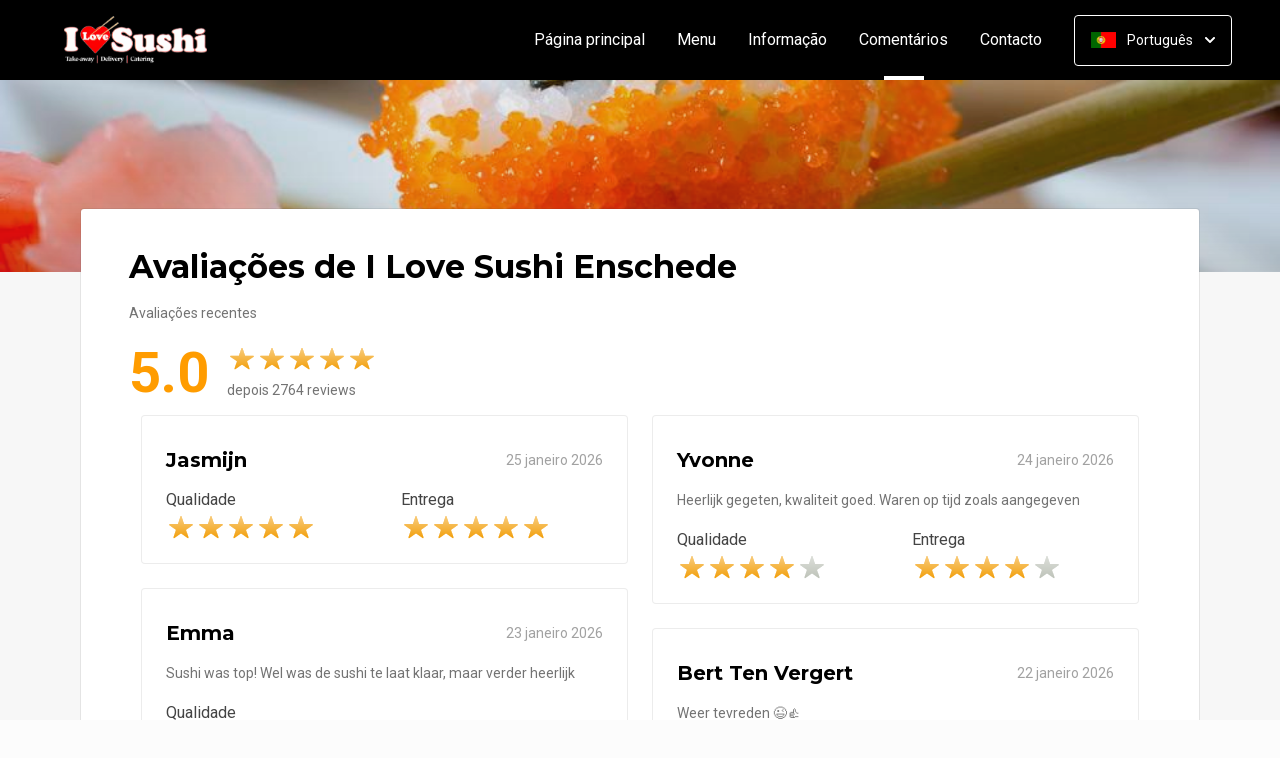

--- FILE ---
content_type: text/html; charset=UTF-8
request_url: https://www.ilovesushi-enschede.nl/beoordelingen?lang=pt_PT
body_size: 18338
content:
<!DOCTYPE html>
<html>
<head>
    <title>🥢 I Love Sushi Enschede | Officiële Website </title>
<meta http-equiv="X-UA-Compatible" content="IE=Edge,chrome=1" />
<meta charset="utf-8">
<meta name="description" content="Online sushi bestellen bij I Love Sushi Enschede. Bestel online! Gemakkelijk online betalen, razendsnel thuisbezorgd." />
<meta name="robots" content="index, follow" />
<meta name="viewport" content="width=device-width, initial-scale=1.0, minimum-scale=1.0, maximum-scale=1.0, user-scalable=no">
<meta name="mobile-web-app-capable" content="yes">
<meta name="apple-mobile-web-app-capable" content="yes" />
<meta name="apple-mobile-web-app-status-bar-style" content="black" />
<meta name="apple-mobile-web-app-title" content="I Love Sushi">
<meta name="format-detection" content="telephone=no" />
<meta name="application-name" content="I Love Sushi" />
<meta name="author" content="www.sitedish.nl" />
<meta name="rating" content="general"/>
<meta name="apple-itunes-app" content="app-id=1218710035">
<meta name="geo.placename" content="Deurningerstraat 5A 7514 BC Enschede" />
<meta name="geo.position" content="52.223793;6.891618" />
<meta name="geo.region" content="NL" />
<meta name="ICBM" content="52.223793,6.891618" />
<meta property="og:title" content="I Love Sushi" />
<meta property="og:type" content="website" />
<meta property="og:url" content="https://www.ilovesushi-enschede.nl" />
<meta property="og:site_name" content="I Love Sushi" />
<meta property="og:image" content="https://www.ilovesushi-enschede.nl/www.ilovesushi-enschede.nl/img/logo.png" />
<meta property="og:description" content="Online sushi bestellen bij I Love Sushi Enschede. Bestel online! Gemakkelijk online betalen, razendsnel thuisbezorgd." />
<meta property="fb:admins" content="" />
<meta name="twitter:card" content="summary" />
<!-- <meta name="twitter:site" content="@" /> -->
<meta name="twitter:creator" content="@sitedish" />
<meta name="twitter:title" content="Online bestellen bij I Love Sushi Enschede" />
<meta name="twitter:description" content="Online sushi bestellen bij I Love Sushi Enschede. Bestel online! Gemakkelijk online betalen, razendsnel thuisbezorgd." />
<meta name="twitter:domain" content="www.ilovesushi-enschede.nl" />
<meta name="twitter:image" content="https://www.ilovesushi-enschede.nl/www.ilovesushi-enschede.nl/img/logo.png" />


<link rel="apple-touch-icon-precomposed" href="//cdn.sitedish.nl/www.ilovesushi-enschede.nl/img/iphone-icon.png" />
<link type="image/x-icon" href="//cdn.sitedish.nl/www.ilovesushi-enschede.nl/img/favicon.ico" rel="shortcut icon" />
<link rel="apple-touch-icon-precomposed" href="//cdn.sitedish.nl/www.ilovesushi-enschede.nl/img/iphone-icon.png" />
<link type="image/x-icon" href="//cdn.sitedish.nl/www.ilovesushi-enschede.nl/img/favicon.ico" rel="shortcut icon" />
<link rel="canonical" href="//www.ilovesushi-enschede.nl" />

<!--
<link rel="apple-touch-icon-precomposed" href="https://www.ilovesushi-enschede.nl/www.ilovesushi-enschede.nl/img/iphone-icon.png" />
<link type="image/x-icon" href="https://www.ilovesushi-enschede.nl/www.ilovesushi-enschede.nl/img/favicon.ico" rel="shortcut icon" />
<link rel="apple-touch-icon-precomposed" href="https://www.ilovesushi-enschede.nl/www.ilovesushi-enschede.nl/img/iphone-icon.png" />
<link type="image/x-icon" href="https://www.ilovesushi-enschede.nl/www.ilovesushi-enschede.nl/img/favicon.ico" rel="shortcut icon" /> -->
<link rel="sitemap" type="application/xml" title="Sitemap" href="/sitemap.xml">

<link rel="stylesheet" href="//cdn.sitedish.nl/nieuw_design/deps/bootstrap/4.0.0/bootstrap.min.css">
<link rel="stylesheet" href="//cdn.sitedish.nl/nieuw_design/deps/swiper/4.4.1/swiper.min.css"/>
<link rel="preconnect" href="https://fonts.gstatic.com">
<link href="https://fonts.googleapis.com/css2?family=Montserrat:wght@300;400;600;700;900&family=Roboto:wght@400;700&display=swap" rel="stylesheet">
    <script
        src="https://js.sentry-cdn.com/9557d43e2d1855c6ed1ed722cde50f80.min.js"
        crossorigin="anonymous"
        defer
    ></script>
<link rel="stylesheet" href="https://cdnjs.cloudflare.com/ajax/libs/font-awesome/5.15.3/css/all.min.css">
<link rel="stylesheet" href="//cdn.sitedish.nl/nieuw_design/css/main.css?v=8"/>
<link rel="stylesheet" href="//cdn.sitedish.nl/nieuw_design/css/design-a.css?v=6"/>
<link rel="stylesheet" href="//cdn.sitedish.nl/www.ilovesushi-enschede.nl/css/variables.f2de66d2a7627cd2392c5606d7693010.css"/>



    <!-- Consent Management: Setup default consent state for all tracking -->
    <script>
        window.dataLayer = window.dataLayer || [];
        function gtag(){dataLayer.push(arguments);}

                // Default to 'denied' when no consent is set
        gtag('consent', 'default', {
            'functionality_storage': 'denied',
            'analytics_storage': 'denied',
            'ad_storage': 'denied',
            'ad_personalization': 'denied',
            'wait_for_update': 50
        });
            </script>

            <!-- Primary tracking method: Google Tag Manager handles all tracking -->
        <script>
            (function(w,d,s,l,i){w[l]=w[l]||[];w[l].push({'gtm.start':
                    new Date().getTime(),event:'gtm.js'});var f=d.getElementsByTagName(s)[0],
                j=d.createElement(s),dl=l!='dataLayer'?'&l='+l:'';j.async=true;j.src=
                'https://www.googletagmanager.com/gtm.js?id='+i+dl;f.parentNode.insertBefore(j,f);
            })(window,document,'script','dataLayer','AW-10875737623');
        </script>
        <!-- GTM noscript fallback -->
        <noscript>
            <iframe src="https://www.googletagmanager.com/ns.html?id=AW-10875737623" height="0" width="0" style="display:none;visibility:hidden"></iframe>
        </noscript>
    
<!-- Facebook Pixel (only when GTM is not handling it) -->
<script>
    const consentGranted = false;

    if (consentGranted) {
        loadKlaviyoScript();
    }

    function loadKlaviyoScript() {
        const klaviyoApiKey = "YkgaCa";

        if (klaviyoApiKey) {
            const script = document.createElement('script');
            script.type = 'text/javascript';
            script.async = true;
            script.src = "https://static.klaviyo.com/onsite/js/klaviyo.js?company_id=" + klaviyoApiKey;
            document.head.appendChild(script);

            script.onload = function () {
                addEventListenersToKlaviyoForms();
            };
        }
    }

    function addEventListenersToKlaviyoForms() {
        // Observe changes in the DOM
        const observer = new MutationObserver(function (mutations) {
            mutations.forEach(function (mutation) {
                mutation.addedNodes.forEach(function (node) {
                    // Check if the added node is a Klaviyo form
                    if (node.nodeType === 1 && node.matches('.klaviyo-form')) {
                        setupKlaviyoForm(node);

                        // After setting up the form, disconnect the observer if no more mutations are expected
                        observer.disconnect();
                    }
                });
            });
        });

        // Start observing the document body for added child elements (including subtree)
        observer.observe(document.body, {childList: true, subtree: true});

        // Disconnect the observer after 60 seconds as a fallback
        setTimeout(() => {
            observer.disconnect();
        }, 60000);
    }

    function setupKlaviyoForm(form) {
        const subscribeButton = form.querySelector('button[type="button"]');
        const emailInput = form.querySelector('input[name="email"]');

        if (subscribeButton) {
            subscribeButton.addEventListener('click', function () {
                handleFormAction(form);
            });
        }

        if (emailInput) {
            emailInput.addEventListener('keypress', function (e) {
                if (e.key === 'Enter') {
                    e.preventDefault();
                    handleFormAction(form);
                }
            });
        }
    }

    function handleFormAction(form) {
        const emailField = form.querySelector('input[name="email"]');
        const email = emailField ? emailField.value : '';

        identifyKlaviyoUser(email);
    }

    function identifyKlaviyoUser(email) {
        const _learnq = _learnq || [];
        _learnq.push(['identify', {
            '$email': email
        }]);
    }
</script>
    <script type="application/ld+json">{
    "@context": "https://schema.org",
    "@type": "Restaurant",
    "url": "https://www.ilovesushi-enschede.nl",
    "image": "https://www.ilovesushi-enschede.nl/www.ilovesushi-enschede.nl/img/logo.png",
    "name": "I Love Sushi",
    "telephone": "0532317364",
    "address": {
        "@type": "PostalAddress",
        "streetAddress": "Deurningerstraat 5A",
        "addressLocality": "Enschede",
        "postalCode": "7514 BC",
        "addressCountry": "NL"
    },
    "geo": {
        "@type": "GeoCoordinates",
        "latitude": "52.223793",
        "longitude": "6.891618"
    },
    "aggregateRating": {
        "@type": "AggregateRating",
        "ratingValue": 5,
        "ratingCount": 2764
    },
    "openingHoursSpecification": [
        {
            "@type": "OpeningHoursSpecification",
            "dayOfWeek": [
                "Monday"
            ],
            "opens": "15:00",
            "closes": "20:45"
        },
        {
            "@type": "OpeningHoursSpecification",
            "dayOfWeek": [
                "Tuesday"
            ],
            "opens": "15:00",
            "closes": "20:45"
        },
        {
            "@type": "OpeningHoursSpecification",
            "dayOfWeek": [
                "Wednesday"
            ],
            "opens": "14:15",
            "closes": "20:45"
        },
        {
            "@type": "OpeningHoursSpecification",
            "dayOfWeek": [
                "Thursday"
            ],
            "opens": "14:15",
            "closes": "21:45"
        },
        {
            "@type": "OpeningHoursSpecification",
            "dayOfWeek": [
                "Friday"
            ],
            "opens": "14:15",
            "closes": "21:45"
        },
        {
            "@type": "OpeningHoursSpecification",
            "dayOfWeek": [
                "Saturday"
            ],
            "opens": "14:15",
            "closes": "21:45"
        },
        {
            "@type": "OpeningHoursSpecification",
            "dayOfWeek": [
                "Sunday"
            ],
            "opens": "14:15",
            "closes": "21:45"
        }
    ]
}</script>
</head>

<body >

<div class="container-fluid navigation ie-design-a">
    <div class="row">
        <div class="container">
            <div class="row justify-content-between align-items-center">
                <div class="col logo-menu">
                    <nav class="navbar navbar-expand-lg">
                        <a class="navbar-brand logo" href="/">
                            <img src="https://www.ilovesushi-enschede.nl/www.ilovesushi-enschede.nl/img/logo.png" alt="Logo" class="img-fluid">
                        </a>

                        <div class="navbar-toggler-container">
                            <button class="navbar-toggler navbar-toggler-right collapsed" type="button" data-toggle="collapse" data-target="#navbarNavAltMarkup">
                                <div>
                                    <span> </span>
                                    <span> </span>
                                    <span> </span>
                                </div>
                                <span class="text">Menu</span>
                                <span class="text">Close</span>
                            </button>
                        </div>

                        <div class="collapse navbar-collapse menu" id="navbarNavAltMarkup">

                            <a class="navbar-brand logo" href="/">
                                <img src="https://www.ilovesushi-enschede.nl/www.ilovesushi-enschede.nl/img/logo.png" alt="Logo" class="img-fluid">
                            </a>

                            <div class="navbar-nav">
                                <a class="nav-item nav-link " href="/">Página principal</a>
                                <a class="nav-item nav-link" href="/#menu">Menu</a>
                                <a class="nav-item nav-link " href="/informatie">Informação </a>
                                                                <a class="nav-item nav-link active" href="/beoordelingen">Comentários  <span class="sr-only">(actual)</span></a>
                                                                <a class="nav-item nav-link " href="/contact">Contacto </a>
                                                                                            </div>

                            <div class="col-auto actions">
                                <nav>
                                    <ul class="dropdown">
                                        <li>
                                            <button class="button small transparent with-border dropdown-toggle" id="action-menu" data-toggle="dropdown" aria-expanded="false">
                                                                                                    <img src="//cdn.sitedish.nl/nieuw_design/img/flags/pt.png" style="width: 25px;height: 25px;" alt="Português" class="img-fluid"/>
                                                    <span>Português</span>
                                                
                                                <svg width="10" height="6" viewBox="0 0 10 6" fill="none" xmlns="http://www.w3.org/2000/svg">
                                                    <path d="M5.7072 5.69299C5.31668 6.08351 4.68352 6.08351 4.29299 5.69299L0.300098 1.7001C-0.0865012 1.3135 -0.0865017 0.686697 0.300098 0.300098C0.686697 -0.0865017 1.3135 -0.0865016 1.7001 0.300098L5.0001 3.6001L8.3001 0.300097C8.6867 -0.0865025 9.3135 -0.0865017 9.7001 0.300098C10.0867 0.686697 10.0867 1.3135 9.7001 1.7001L5.7072 5.69299Z" fill="white"/>
                                                </svg>
                                            </button>
                                            <ul class="dropdown-menu" aria-labelledby="action-menu">
                                                                                                    <li class="dropdown-item">
                                                        <a href="?lang=nl_NL">
                                                            <img src="//cdn.sitedish.nl/nieuw_design/img/flags/nl.png" style="width: 16px;height: 16px;" alt="Nederlands" class="img-fluid"/>
                                                            <span>Nederlands</span>
                                                        </a>
                                                    </li>
                                                                                                                                                    <li class="dropdown-item">
                                                        <a href="?lang=en_EN">
                                                            <img src="//cdn.sitedish.nl/nieuw_design/img/flags/en.png" style="width: 16px;height: 16px;" alt="English" class="img-fluid"/>
                                                            <span>English</span>
                                                        </a>
                                                    </li>
                                                                                                                                                    <li class="dropdown-item">
                                                        <a href="?lang=de_DE">
                                                            <img src="//cdn.sitedish.nl/nieuw_design/img/flags/de.png" style="width: 16px;height: 16px;" alt="Deutsch" class="img-fluid"/>
                                                            <span>Deutsch</span>
                                                        </a>
                                                    </li>
                                                                                                                                            </ul>
                                        </li>
                                    </ul>
                                </nav>
                            </div>
                    </nav>
                </div>
            </div>
        </div>
    </div>
</div>
    <div class="container-fluid header small">
        <picture>
                        <img src="/algemeen/img/photos/sushi18.jpg" alt="" onerror="this.onerror = null;this.parentNode.children[0].srcset = this.src;">
        </picture>
    </div>

<div class="container page content rates">
    <div class="row">
        <div class="col-xl-12 mx-auto col-lg-12 col-md-12 col-sm-12 page-content full-width">

            <div class="editor">
                <div class="row justify-content-between">
                    <div class="content col-xl-12 col-lg-12 col-md-12">
                        <header>
                            <h1>Avaliações de I Love Sushi Enschede</h1>
                        </header>
                        <section>
                            <p>
                                Avaliações recentes                            </p>

                            <div class="rating widget row align-items-center">
                                <div class="col-auto">
                                    <span class="average">5.0</span>
                                </div>
                                <div class="col">
                                    <div class="rating-container">
                                        <ul class="rating">
                                                                                        <li data-index="1"><span><img src="//cdn.sitedish.nl/nieuw_design/img/rating_star_active.svg" class="img-fluid star"/></span></li>
                                                                                        <li data-index="2"><span><img src="//cdn.sitedish.nl/nieuw_design/img/rating_star_active.svg" class="img-fluid star"/></span></li>
                                                                                        <li data-index="3"><span><img src="//cdn.sitedish.nl/nieuw_design/img/rating_star_active.svg" class="img-fluid star"/></span></li>
                                                                                        <li data-index="4"><span><img src="//cdn.sitedish.nl/nieuw_design/img/rating_star_active.svg" class="img-fluid star"/></span></li>
                                                                                        <li data-index="5"><span><img src="//cdn.sitedish.nl/nieuw_design/img/rating_star_active.svg" class="img-fluid star"/></span></li>
                                                                                    </ul>
                                        <p class="footer-dark">depois 2764 reviews</p>
                                    </div>
                                </div>


                            </div>

                        </section>
                    </div>
                </div>

                <div class="grid">
                                <div class="row row-24 justify-content-between">
                                        <div class="grid-item col-xl-6 col-lg-6 col-md-12">
                        <div class="rate-content">
                        <header class="d-flex justify-content-between align-items-center">
                            <h5>Jasmijn</h5>
                            <date>25 janeiro 2026</date>
                        </header>
                        
                        <section>
                            <div class="row">
                                <div class="col-sm-6 col-12">
                                    <div class="rating-container">
                                        <label>Qualidade</label>
                                        <ul class="rating">
                                                                                        <li data-index="1"><span><img src="//cdn.sitedish.nl/nieuw_design/img/rating_star_active.svg" class="img-fluid star"/></span></li>
                                                                                        <li data-index="2"><span><img src="//cdn.sitedish.nl/nieuw_design/img/rating_star_active.svg" class="img-fluid star"/></span></li>
                                                                                        <li data-index="3"><span><img src="//cdn.sitedish.nl/nieuw_design/img/rating_star_active.svg" class="img-fluid star"/></span></li>
                                                                                        <li data-index="4"><span><img src="//cdn.sitedish.nl/nieuw_design/img/rating_star_active.svg" class="img-fluid star"/></span></li>
                                                                                        <li data-index="5"><span><img src="//cdn.sitedish.nl/nieuw_design/img/rating_star_active.svg" class="img-fluid star"/></span></li>
                                                                                    </ul>
                                    </div>
                                </div>
                                                                <div class="col-sm-6 col-12">
                                    <div class="rating-container">
                                        <label>Entrega</label>
                                        <ul class="rating">
                                                                                        <li data-index="1"><span><img src="//cdn.sitedish.nl/nieuw_design/img/rating_star_active.svg" class="img-fluid star"/></span></li>
                                                                                        <li data-index="2"><span><img src="//cdn.sitedish.nl/nieuw_design/img/rating_star_active.svg" class="img-fluid star"/></span></li>
                                                                                        <li data-index="3"><span><img src="//cdn.sitedish.nl/nieuw_design/img/rating_star_active.svg" class="img-fluid star"/></span></li>
                                                                                        <li data-index="4"><span><img src="//cdn.sitedish.nl/nieuw_design/img/rating_star_active.svg" class="img-fluid star"/></span></li>
                                                                                        <li data-index="5"><span><img src="//cdn.sitedish.nl/nieuw_design/img/rating_star_active.svg" class="img-fluid star"/></span></li>
                                                                                    </ul>
                                    </div>
                                </div>
                                                            </div>
                        </section>

                                                </div>
                    </div>
                                        <div class="grid-item col-xl-6 col-lg-6 col-md-12">
                        <div class="rate-content">
                        <header class="d-flex justify-content-between align-items-center">
                            <h5>Yvonne </h5>
                            <date>24 janeiro 2026</date>
                        </header>
                                                <section>
                            <p>Heerlijk gegeten, kwaliteit goed. Waren op tijd zoals aangegeven </p>
                                                    </section>
                        
                        <section>
                            <div class="row">
                                <div class="col-sm-6 col-12">
                                    <div class="rating-container">
                                        <label>Qualidade</label>
                                        <ul class="rating">
                                                                                        <li data-index="1"><span><img src="//cdn.sitedish.nl/nieuw_design/img/rating_star_active.svg" class="img-fluid star"/></span></li>
                                                                                        <li data-index="2"><span><img src="//cdn.sitedish.nl/nieuw_design/img/rating_star_active.svg" class="img-fluid star"/></span></li>
                                                                                        <li data-index="3"><span><img src="//cdn.sitedish.nl/nieuw_design/img/rating_star_active.svg" class="img-fluid star"/></span></li>
                                                                                        <li data-index="4"><span><img src="//cdn.sitedish.nl/nieuw_design/img/rating_star_active.svg" class="img-fluid star"/></span></li>
                                                                                        <li data-index="5"><span><img src="//cdn.sitedish.nl/nieuw_design/img/rating_star.svg" class="img-fluid star"/></span></li>
                                                                                    </ul>
                                    </div>
                                </div>
                                                                <div class="col-sm-6 col-12">
                                    <div class="rating-container">
                                        <label>Entrega</label>
                                        <ul class="rating">
                                                                                        <li data-index="1"><span><img src="//cdn.sitedish.nl/nieuw_design/img/rating_star_active.svg" class="img-fluid star"/></span></li>
                                                                                        <li data-index="2"><span><img src="//cdn.sitedish.nl/nieuw_design/img/rating_star_active.svg" class="img-fluid star"/></span></li>
                                                                                        <li data-index="3"><span><img src="//cdn.sitedish.nl/nieuw_design/img/rating_star_active.svg" class="img-fluid star"/></span></li>
                                                                                        <li data-index="4"><span><img src="//cdn.sitedish.nl/nieuw_design/img/rating_star_active.svg" class="img-fluid star"/></span></li>
                                                                                        <li data-index="5"><span><img src="//cdn.sitedish.nl/nieuw_design/img/rating_star.svg" class="img-fluid star"/></span></li>
                                                                                    </ul>
                                    </div>
                                </div>
                                                            </div>
                        </section>

                                                </div>
                    </div>
                                        <div class="grid-item col-xl-6 col-lg-6 col-md-12">
                        <div class="rate-content">
                        <header class="d-flex justify-content-between align-items-center">
                            <h5>Emma</h5>
                            <date>23 janeiro 2026</date>
                        </header>
                                                <section>
                            <p>Sushi was top! Wel was de sushi te laat klaar, maar verder heerlijk</p>
                                                    </section>
                        
                        <section>
                            <div class="row">
                                <div class="col-sm-6 col-12">
                                    <div class="rating-container">
                                        <label>Qualidade</label>
                                        <ul class="rating">
                                                                                        <li data-index="1"><span><img src="//cdn.sitedish.nl/nieuw_design/img/rating_star_active.svg" class="img-fluid star"/></span></li>
                                                                                        <li data-index="2"><span><img src="//cdn.sitedish.nl/nieuw_design/img/rating_star_active.svg" class="img-fluid star"/></span></li>
                                                                                        <li data-index="3"><span><img src="//cdn.sitedish.nl/nieuw_design/img/rating_star_active.svg" class="img-fluid star"/></span></li>
                                                                                        <li data-index="4"><span><img src="//cdn.sitedish.nl/nieuw_design/img/rating_star_active.svg" class="img-fluid star"/></span></li>
                                                                                        <li data-index="5"><span><img src="//cdn.sitedish.nl/nieuw_design/img/rating_star_active.svg" class="img-fluid star"/></span></li>
                                                                                    </ul>
                                    </div>
                                </div>
                                                            </div>
                        </section>

                                                </div>
                    </div>
                                        <div class="grid-item col-xl-6 col-lg-6 col-md-12">
                        <div class="rate-content">
                        <header class="d-flex justify-content-between align-items-center">
                            <h5>Bert Ten Vergert</h5>
                            <date>22 janeiro 2026</date>
                        </header>
                                                <section>
                            <p>Weer tevreden 😉👍</p>
                                                    </section>
                        
                        <section>
                            <div class="row">
                                <div class="col-sm-6 col-12">
                                    <div class="rating-container">
                                        <label>Qualidade</label>
                                        <ul class="rating">
                                                                                        <li data-index="1"><span><img src="//cdn.sitedish.nl/nieuw_design/img/rating_star_active.svg" class="img-fluid star"/></span></li>
                                                                                        <li data-index="2"><span><img src="//cdn.sitedish.nl/nieuw_design/img/rating_star_active.svg" class="img-fluid star"/></span></li>
                                                                                        <li data-index="3"><span><img src="//cdn.sitedish.nl/nieuw_design/img/rating_star_active.svg" class="img-fluid star"/></span></li>
                                                                                        <li data-index="4"><span><img src="//cdn.sitedish.nl/nieuw_design/img/rating_star_active.svg" class="img-fluid star"/></span></li>
                                                                                        <li data-index="5"><span><img src="//cdn.sitedish.nl/nieuw_design/img/rating_star.svg" class="img-fluid star"/></span></li>
                                                                                    </ul>
                                    </div>
                                </div>
                                                                <div class="col-sm-6 col-12">
                                    <div class="rating-container">
                                        <label>Entrega</label>
                                        <ul class="rating">
                                                                                        <li data-index="1"><span><img src="//cdn.sitedish.nl/nieuw_design/img/rating_star_active.svg" class="img-fluid star"/></span></li>
                                                                                        <li data-index="2"><span><img src="//cdn.sitedish.nl/nieuw_design/img/rating_star_active.svg" class="img-fluid star"/></span></li>
                                                                                        <li data-index="3"><span><img src="//cdn.sitedish.nl/nieuw_design/img/rating_star_active.svg" class="img-fluid star"/></span></li>
                                                                                        <li data-index="4"><span><img src="//cdn.sitedish.nl/nieuw_design/img/rating_star_active.svg" class="img-fluid star"/></span></li>
                                                                                        <li data-index="5"><span><img src="//cdn.sitedish.nl/nieuw_design/img/rating_star_active.svg" class="img-fluid star"/></span></li>
                                                                                    </ul>
                                    </div>
                                </div>
                                                            </div>
                        </section>

                                                </div>
                    </div>
                                        <div class="grid-item col-xl-6 col-lg-6 col-md-12">
                        <div class="rate-content">
                        <header class="d-flex justify-content-between align-items-center">
                            <h5>Kirils</h5>
                            <date>21 janeiro 2026</date>
                        </header>
                        
                        <section>
                            <div class="row">
                                <div class="col-sm-6 col-12">
                                    <div class="rating-container">
                                        <label>Qualidade</label>
                                        <ul class="rating">
                                                                                        <li data-index="1"><span><img src="//cdn.sitedish.nl/nieuw_design/img/rating_star_active.svg" class="img-fluid star"/></span></li>
                                                                                        <li data-index="2"><span><img src="//cdn.sitedish.nl/nieuw_design/img/rating_star_active.svg" class="img-fluid star"/></span></li>
                                                                                        <li data-index="3"><span><img src="//cdn.sitedish.nl/nieuw_design/img/rating_star_active.svg" class="img-fluid star"/></span></li>
                                                                                        <li data-index="4"><span><img src="//cdn.sitedish.nl/nieuw_design/img/rating_star_active.svg" class="img-fluid star"/></span></li>
                                                                                        <li data-index="5"><span><img src="//cdn.sitedish.nl/nieuw_design/img/rating_star_active.svg" class="img-fluid star"/></span></li>
                                                                                    </ul>
                                    </div>
                                </div>
                                                                <div class="col-sm-6 col-12">
                                    <div class="rating-container">
                                        <label>Entrega</label>
                                        <ul class="rating">
                                                                                        <li data-index="1"><span><img src="//cdn.sitedish.nl/nieuw_design/img/rating_star_active.svg" class="img-fluid star"/></span></li>
                                                                                        <li data-index="2"><span><img src="//cdn.sitedish.nl/nieuw_design/img/rating_star_active.svg" class="img-fluid star"/></span></li>
                                                                                        <li data-index="3"><span><img src="//cdn.sitedish.nl/nieuw_design/img/rating_star_active.svg" class="img-fluid star"/></span></li>
                                                                                        <li data-index="4"><span><img src="//cdn.sitedish.nl/nieuw_design/img/rating_star_active.svg" class="img-fluid star"/></span></li>
                                                                                        <li data-index="5"><span><img src="//cdn.sitedish.nl/nieuw_design/img/rating_star_active.svg" class="img-fluid star"/></span></li>
                                                                                    </ul>
                                    </div>
                                </div>
                                                            </div>
                        </section>

                                                </div>
                    </div>
                                        <div class="grid-item col-xl-6 col-lg-6 col-md-12">
                        <div class="rate-content">
                        <header class="d-flex justify-content-between align-items-center">
                            <h5>Milene </h5>
                            <date>21 janeiro 2026</date>
                        </header>
                                                <section>
                            <p>Gewoon altijd super lekkere shushi </p>
                                                    </section>
                        
                        <section>
                            <div class="row">
                                <div class="col-sm-6 col-12">
                                    <div class="rating-container">
                                        <label>Qualidade</label>
                                        <ul class="rating">
                                                                                        <li data-index="1"><span><img src="//cdn.sitedish.nl/nieuw_design/img/rating_star_active.svg" class="img-fluid star"/></span></li>
                                                                                        <li data-index="2"><span><img src="//cdn.sitedish.nl/nieuw_design/img/rating_star_active.svg" class="img-fluid star"/></span></li>
                                                                                        <li data-index="3"><span><img src="//cdn.sitedish.nl/nieuw_design/img/rating_star_active.svg" class="img-fluid star"/></span></li>
                                                                                        <li data-index="4"><span><img src="//cdn.sitedish.nl/nieuw_design/img/rating_star_active.svg" class="img-fluid star"/></span></li>
                                                                                        <li data-index="5"><span><img src="//cdn.sitedish.nl/nieuw_design/img/rating_star_active.svg" class="img-fluid star"/></span></li>
                                                                                    </ul>
                                    </div>
                                </div>
                                                                <div class="col-sm-6 col-12">
                                    <div class="rating-container">
                                        <label>Entrega</label>
                                        <ul class="rating">
                                                                                        <li data-index="1"><span><img src="//cdn.sitedish.nl/nieuw_design/img/rating_star_active.svg" class="img-fluid star"/></span></li>
                                                                                        <li data-index="2"><span><img src="//cdn.sitedish.nl/nieuw_design/img/rating_star_active.svg" class="img-fluid star"/></span></li>
                                                                                        <li data-index="3"><span><img src="//cdn.sitedish.nl/nieuw_design/img/rating_star_active.svg" class="img-fluid star"/></span></li>
                                                                                        <li data-index="4"><span><img src="//cdn.sitedish.nl/nieuw_design/img/rating_star_active.svg" class="img-fluid star"/></span></li>
                                                                                        <li data-index="5"><span><img src="//cdn.sitedish.nl/nieuw_design/img/rating_star_active.svg" class="img-fluid star"/></span></li>
                                                                                    </ul>
                                    </div>
                                </div>
                                                            </div>
                        </section>

                                                </div>
                    </div>
                                        <div class="grid-item col-xl-6 col-lg-6 col-md-12">
                        <div class="rate-content">
                        <header class="d-flex justify-content-between align-items-center">
                            <h5>Julia</h5>
                            <date>21 janeiro 2026</date>
                        </header>
                                                <section>
                            <p>Snelle bezorging en heerlijke sushi!</p>
                                                    </section>
                        
                        <section>
                            <div class="row">
                                <div class="col-sm-6 col-12">
                                    <div class="rating-container">
                                        <label>Qualidade</label>
                                        <ul class="rating">
                                                                                        <li data-index="1"><span><img src="//cdn.sitedish.nl/nieuw_design/img/rating_star_active.svg" class="img-fluid star"/></span></li>
                                                                                        <li data-index="2"><span><img src="//cdn.sitedish.nl/nieuw_design/img/rating_star_active.svg" class="img-fluid star"/></span></li>
                                                                                        <li data-index="3"><span><img src="//cdn.sitedish.nl/nieuw_design/img/rating_star_active.svg" class="img-fluid star"/></span></li>
                                                                                        <li data-index="4"><span><img src="//cdn.sitedish.nl/nieuw_design/img/rating_star_active.svg" class="img-fluid star"/></span></li>
                                                                                        <li data-index="5"><span><img src="//cdn.sitedish.nl/nieuw_design/img/rating_star_active.svg" class="img-fluid star"/></span></li>
                                                                                    </ul>
                                    </div>
                                </div>
                                                                <div class="col-sm-6 col-12">
                                    <div class="rating-container">
                                        <label>Entrega</label>
                                        <ul class="rating">
                                                                                        <li data-index="1"><span><img src="//cdn.sitedish.nl/nieuw_design/img/rating_star_active.svg" class="img-fluid star"/></span></li>
                                                                                        <li data-index="2"><span><img src="//cdn.sitedish.nl/nieuw_design/img/rating_star_active.svg" class="img-fluid star"/></span></li>
                                                                                        <li data-index="3"><span><img src="//cdn.sitedish.nl/nieuw_design/img/rating_star_active.svg" class="img-fluid star"/></span></li>
                                                                                        <li data-index="4"><span><img src="//cdn.sitedish.nl/nieuw_design/img/rating_star_active.svg" class="img-fluid star"/></span></li>
                                                                                        <li data-index="5"><span><img src="//cdn.sitedish.nl/nieuw_design/img/rating_star_active.svg" class="img-fluid star"/></span></li>
                                                                                    </ul>
                                    </div>
                                </div>
                                                            </div>
                        </section>

                                                </div>
                    </div>
                                        <div class="grid-item col-xl-6 col-lg-6 col-md-12">
                        <div class="rate-content">
                        <header class="d-flex justify-content-between align-items-center">
                            <h5>Raisa  Mohameddin </h5>
                            <date>19 janeiro 2026</date>
                        </header>
                                                <section>
                            <p>Het zag er allemaal goed uit , verschillende texturen, lekkere smaak en we hebben ervan genoten 😋</p>
                                                        <p><small><i>Esta encomenda foi efetuada num domingo. Os prazos de entrega são geralmente mais longos aos domingos.</i></small></p>
                                                    </section>
                        
                        <section>
                            <div class="row">
                                <div class="col-sm-6 col-12">
                                    <div class="rating-container">
                                        <label>Qualidade</label>
                                        <ul class="rating">
                                                                                        <li data-index="1"><span><img src="//cdn.sitedish.nl/nieuw_design/img/rating_star_active.svg" class="img-fluid star"/></span></li>
                                                                                        <li data-index="2"><span><img src="//cdn.sitedish.nl/nieuw_design/img/rating_star_active.svg" class="img-fluid star"/></span></li>
                                                                                        <li data-index="3"><span><img src="//cdn.sitedish.nl/nieuw_design/img/rating_star_active.svg" class="img-fluid star"/></span></li>
                                                                                        <li data-index="4"><span><img src="//cdn.sitedish.nl/nieuw_design/img/rating_star_active.svg" class="img-fluid star"/></span></li>
                                                                                        <li data-index="5"><span><img src="//cdn.sitedish.nl/nieuw_design/img/rating_star_active.svg" class="img-fluid star"/></span></li>
                                                                                    </ul>
                                    </div>
                                </div>
                                                                <div class="col-sm-6 col-12">
                                    <div class="rating-container">
                                        <label>Entrega</label>
                                        <ul class="rating">
                                                                                        <li data-index="1"><span><img src="//cdn.sitedish.nl/nieuw_design/img/rating_star_active.svg" class="img-fluid star"/></span></li>
                                                                                        <li data-index="2"><span><img src="//cdn.sitedish.nl/nieuw_design/img/rating_star_active.svg" class="img-fluid star"/></span></li>
                                                                                        <li data-index="3"><span><img src="//cdn.sitedish.nl/nieuw_design/img/rating_star_active.svg" class="img-fluid star"/></span></li>
                                                                                        <li data-index="4"><span><img src="//cdn.sitedish.nl/nieuw_design/img/rating_star_active.svg" class="img-fluid star"/></span></li>
                                                                                        <li data-index="5"><span><img src="//cdn.sitedish.nl/nieuw_design/img/rating_star_active.svg" class="img-fluid star"/></span></li>
                                                                                    </ul>
                                    </div>
                                </div>
                                                            </div>
                        </section>

                                                </div>
                    </div>
                                        <div class="grid-item col-xl-6 col-lg-6 col-md-12">
                        <div class="rate-content">
                        <header class="d-flex justify-content-between align-items-center">
                            <h5>Willy</h5>
                            <date>17 janeiro 2026</date>
                        </header>
                                                <section>
                            <p>Heerlijk</p>
                                                    </section>
                        
                        <section>
                            <div class="row">
                                <div class="col-sm-6 col-12">
                                    <div class="rating-container">
                                        <label>Qualidade</label>
                                        <ul class="rating">
                                                                                        <li data-index="1"><span><img src="//cdn.sitedish.nl/nieuw_design/img/rating_star_active.svg" class="img-fluid star"/></span></li>
                                                                                        <li data-index="2"><span><img src="//cdn.sitedish.nl/nieuw_design/img/rating_star_active.svg" class="img-fluid star"/></span></li>
                                                                                        <li data-index="3"><span><img src="//cdn.sitedish.nl/nieuw_design/img/rating_star_active.svg" class="img-fluid star"/></span></li>
                                                                                        <li data-index="4"><span><img src="//cdn.sitedish.nl/nieuw_design/img/rating_star_active.svg" class="img-fluid star"/></span></li>
                                                                                        <li data-index="5"><span><img src="//cdn.sitedish.nl/nieuw_design/img/rating_star_active.svg" class="img-fluid star"/></span></li>
                                                                                    </ul>
                                    </div>
                                </div>
                                                                <div class="col-sm-6 col-12">
                                    <div class="rating-container">
                                        <label>Entrega</label>
                                        <ul class="rating">
                                                                                        <li data-index="1"><span><img src="//cdn.sitedish.nl/nieuw_design/img/rating_star_active.svg" class="img-fluid star"/></span></li>
                                                                                        <li data-index="2"><span><img src="//cdn.sitedish.nl/nieuw_design/img/rating_star_active.svg" class="img-fluid star"/></span></li>
                                                                                        <li data-index="3"><span><img src="//cdn.sitedish.nl/nieuw_design/img/rating_star_active.svg" class="img-fluid star"/></span></li>
                                                                                        <li data-index="4"><span><img src="//cdn.sitedish.nl/nieuw_design/img/rating_star_active.svg" class="img-fluid star"/></span></li>
                                                                                        <li data-index="5"><span><img src="//cdn.sitedish.nl/nieuw_design/img/rating_star_active.svg" class="img-fluid star"/></span></li>
                                                                                    </ul>
                                    </div>
                                </div>
                                                            </div>
                        </section>

                                                </div>
                    </div>
                                        <div class="grid-item col-xl-6 col-lg-6 col-md-12">
                        <div class="rate-content">
                        <header class="d-flex justify-content-between align-items-center">
                            <h5>Herman Puper </h5>
                            <date>17 janeiro 2026</date>
                        </header>
                                                <section>
                            <p>Top kwaliteit heerlijke smaak goed bereid en lekker vers
Het belangrijkste vind ik de frisheid van de Sushi gewoon top 
Ik bestel al aardig lang bij jullie omdat ik gewoon weg jullie de beste vind van Enschede 

Ga zo door een dikke tien van mij👍</p>
                                                    </section>
                        
                        <section>
                            <div class="row">
                                <div class="col-sm-6 col-12">
                                    <div class="rating-container">
                                        <label>Qualidade</label>
                                        <ul class="rating">
                                                                                        <li data-index="1"><span><img src="//cdn.sitedish.nl/nieuw_design/img/rating_star_active.svg" class="img-fluid star"/></span></li>
                                                                                        <li data-index="2"><span><img src="//cdn.sitedish.nl/nieuw_design/img/rating_star_active.svg" class="img-fluid star"/></span></li>
                                                                                        <li data-index="3"><span><img src="//cdn.sitedish.nl/nieuw_design/img/rating_star_active.svg" class="img-fluid star"/></span></li>
                                                                                        <li data-index="4"><span><img src="//cdn.sitedish.nl/nieuw_design/img/rating_star_active.svg" class="img-fluid star"/></span></li>
                                                                                        <li data-index="5"><span><img src="//cdn.sitedish.nl/nieuw_design/img/rating_star_active.svg" class="img-fluid star"/></span></li>
                                                                                    </ul>
                                    </div>
                                </div>
                                                                <div class="col-sm-6 col-12">
                                    <div class="rating-container">
                                        <label>Entrega</label>
                                        <ul class="rating">
                                                                                        <li data-index="1"><span><img src="//cdn.sitedish.nl/nieuw_design/img/rating_star_active.svg" class="img-fluid star"/></span></li>
                                                                                        <li data-index="2"><span><img src="//cdn.sitedish.nl/nieuw_design/img/rating_star_active.svg" class="img-fluid star"/></span></li>
                                                                                        <li data-index="3"><span><img src="//cdn.sitedish.nl/nieuw_design/img/rating_star_active.svg" class="img-fluid star"/></span></li>
                                                                                        <li data-index="4"><span><img src="//cdn.sitedish.nl/nieuw_design/img/rating_star_active.svg" class="img-fluid star"/></span></li>
                                                                                        <li data-index="5"><span><img src="//cdn.sitedish.nl/nieuw_design/img/rating_star_active.svg" class="img-fluid star"/></span></li>
                                                                                    </ul>
                                    </div>
                                </div>
                                                            </div>
                        </section>

                                                </div>
                    </div>
                                        <div class="grid-item col-xl-6 col-lg-6 col-md-12">
                        <div class="rate-content">
                        <header class="d-flex justify-content-between align-items-center">
                            <h5>Laura </h5>
                            <date>16 janeiro 2026</date>
                        </header>
                                                <section>
                            <p>Wij bestellen vaak sashimi bij jullie en dat is altijd super, maar deze keer viel het tegen de zalm was lekker maar de tonijn was niet goed, normaal smelt het op je tong maar nu zaten er allemaal draadjes in ( zoals zeen).

Was jammer</p>
                                                    </section>
                        
                        <section>
                            <div class="row">
                                <div class="col-sm-6 col-12">
                                    <div class="rating-container">
                                        <label>Qualidade</label>
                                        <ul class="rating">
                                                                                        <li data-index="1"><span><img src="//cdn.sitedish.nl/nieuw_design/img/rating_star_active.svg" class="img-fluid star"/></span></li>
                                                                                        <li data-index="2"><span><img src="//cdn.sitedish.nl/nieuw_design/img/rating_star_active.svg" class="img-fluid star"/></span></li>
                                                                                        <li data-index="3"><span><img src="//cdn.sitedish.nl/nieuw_design/img/rating_star.svg" class="img-fluid star"/></span></li>
                                                                                        <li data-index="4"><span><img src="//cdn.sitedish.nl/nieuw_design/img/rating_star.svg" class="img-fluid star"/></span></li>
                                                                                        <li data-index="5"><span><img src="//cdn.sitedish.nl/nieuw_design/img/rating_star.svg" class="img-fluid star"/></span></li>
                                                                                    </ul>
                                    </div>
                                </div>
                                                                <div class="col-sm-6 col-12">
                                    <div class="rating-container">
                                        <label>Entrega</label>
                                        <ul class="rating">
                                                                                        <li data-index="1"><span><img src="//cdn.sitedish.nl/nieuw_design/img/rating_star_active.svg" class="img-fluid star"/></span></li>
                                                                                        <li data-index="2"><span><img src="//cdn.sitedish.nl/nieuw_design/img/rating_star_active.svg" class="img-fluid star"/></span></li>
                                                                                        <li data-index="3"><span><img src="//cdn.sitedish.nl/nieuw_design/img/rating_star_active.svg" class="img-fluid star"/></span></li>
                                                                                        <li data-index="4"><span><img src="//cdn.sitedish.nl/nieuw_design/img/rating_star_active.svg" class="img-fluid star"/></span></li>
                                                                                        <li data-index="5"><span><img src="//cdn.sitedish.nl/nieuw_design/img/rating_star_active.svg" class="img-fluid star"/></span></li>
                                                                                    </ul>
                                    </div>
                                </div>
                                                            </div>
                        </section>

                                                </div>
                    </div>
                                        <div class="grid-item col-xl-6 col-lg-6 col-md-12">
                        <div class="rate-content">
                        <header class="d-flex justify-content-between align-items-center">
                            <h5>Carl </h5>
                            <date>14 janeiro 2026</date>
                        </header>
                                                <section>
                            <p>Was weer heerlijk en perfect op tijd 👍👍</p>
                                                    </section>
                        
                        <section>
                            <div class="row">
                                <div class="col-sm-6 col-12">
                                    <div class="rating-container">
                                        <label>Qualidade</label>
                                        <ul class="rating">
                                                                                        <li data-index="1"><span><img src="//cdn.sitedish.nl/nieuw_design/img/rating_star_active.svg" class="img-fluid star"/></span></li>
                                                                                        <li data-index="2"><span><img src="//cdn.sitedish.nl/nieuw_design/img/rating_star_active.svg" class="img-fluid star"/></span></li>
                                                                                        <li data-index="3"><span><img src="//cdn.sitedish.nl/nieuw_design/img/rating_star_active.svg" class="img-fluid star"/></span></li>
                                                                                        <li data-index="4"><span><img src="//cdn.sitedish.nl/nieuw_design/img/rating_star_active.svg" class="img-fluid star"/></span></li>
                                                                                        <li data-index="5"><span><img src="//cdn.sitedish.nl/nieuw_design/img/rating_star_active.svg" class="img-fluid star"/></span></li>
                                                                                    </ul>
                                    </div>
                                </div>
                                                            </div>
                        </section>

                                                </div>
                    </div>
                                        <div class="grid-item col-xl-6 col-lg-6 col-md-12">
                        <div class="rate-content">
                        <header class="d-flex justify-content-between align-items-center">
                            <h5>Jks </h5>
                            <date>12 janeiro 2026</date>
                        </header>
                        
                        <section>
                            <div class="row">
                                <div class="col-sm-6 col-12">
                                    <div class="rating-container">
                                        <label>Qualidade</label>
                                        <ul class="rating">
                                                                                        <li data-index="1"><span><img src="//cdn.sitedish.nl/nieuw_design/img/rating_star_active.svg" class="img-fluid star"/></span></li>
                                                                                        <li data-index="2"><span><img src="//cdn.sitedish.nl/nieuw_design/img/rating_star_active.svg" class="img-fluid star"/></span></li>
                                                                                        <li data-index="3"><span><img src="//cdn.sitedish.nl/nieuw_design/img/rating_star_active.svg" class="img-fluid star"/></span></li>
                                                                                        <li data-index="4"><span><img src="//cdn.sitedish.nl/nieuw_design/img/rating_star_active.svg" class="img-fluid star"/></span></li>
                                                                                        <li data-index="5"><span><img src="//cdn.sitedish.nl/nieuw_design/img/rating_star.svg" class="img-fluid star"/></span></li>
                                                                                    </ul>
                                    </div>
                                </div>
                                                                <div class="col-sm-6 col-12">
                                    <div class="rating-container">
                                        <label>Entrega</label>
                                        <ul class="rating">
                                                                                        <li data-index="1"><span><img src="//cdn.sitedish.nl/nieuw_design/img/rating_star_active.svg" class="img-fluid star"/></span></li>
                                                                                        <li data-index="2"><span><img src="//cdn.sitedish.nl/nieuw_design/img/rating_star_active.svg" class="img-fluid star"/></span></li>
                                                                                        <li data-index="3"><span><img src="//cdn.sitedish.nl/nieuw_design/img/rating_star_active.svg" class="img-fluid star"/></span></li>
                                                                                        <li data-index="4"><span><img src="//cdn.sitedish.nl/nieuw_design/img/rating_star_active.svg" class="img-fluid star"/></span></li>
                                                                                        <li data-index="5"><span><img src="//cdn.sitedish.nl/nieuw_design/img/rating_star_active.svg" class="img-fluid star"/></span></li>
                                                                                    </ul>
                                    </div>
                                </div>
                                                            </div>
                        </section>

                                                </div>
                    </div>
                                        <div class="grid-item col-xl-6 col-lg-6 col-md-12">
                        <div class="rate-content">
                        <header class="d-flex justify-content-between align-items-center">
                            <h5>Kay</h5>
                            <date>12 janeiro 2026</date>
                        </header>
                                                <section>
                            <p>Waardeloos. Je bent jarig en wilt met visite uit de andere kant van het land iets eten. Niets ingewikkelds: gewoon een koud gerecht, dat weinig tijd kost om te maken en niet koud kan worden.
Dan bestel je en duurt het een uur voordat het geleverd wordt. Het paste maar net in de tijd voordat de trein zou vertrekken.

De bezorgtijd was aangegeven als 18:55 uur. Dat betekent dat de visite pas rond 21:30 uur thuis zou zijn vanwege twee uur reistijd. Om 19:04 uur maar eens gebeld. Antwoord: “We zijn er over 15 minuten.”
Dat is al vreemd voor een koud gerecht dat in dezelfde stad bezorgd wordt.

Nog iets anders bestellen had geen zin, dat zou niet sneller zijn. Uiteindelijk kwam de bezorger pas om 19:33 uur aan. Dat kan echt niet. De visite moest het eten direct meenemen en met spoed naar de trein.

Als de bestelling volgens de medewerker om 19:04 uur al klaar stond, kan het niet zo zijn dat het nog bijna een half uur duurt voordat het bezorgd wordt. Met moeite kregen we een kleine k</p>
                                                        <p><small><i>Esta encomenda foi efetuada num domingo. Os prazos de entrega são geralmente mais longos aos domingos.</i></small></p>
                                                    </section>
                        
                        <section>
                            <div class="row">
                                <div class="col-sm-6 col-12">
                                    <div class="rating-container">
                                        <label>Qualidade</label>
                                        <ul class="rating">
                                                                                        <li data-index="1"><span><img src="//cdn.sitedish.nl/nieuw_design/img/rating_star_active.svg" class="img-fluid star"/></span></li>
                                                                                        <li data-index="2"><span><img src="//cdn.sitedish.nl/nieuw_design/img/rating_star_active.svg" class="img-fluid star"/></span></li>
                                                                                        <li data-index="3"><span><img src="//cdn.sitedish.nl/nieuw_design/img/rating_star_active.svg" class="img-fluid star"/></span></li>
                                                                                        <li data-index="4"><span><img src="//cdn.sitedish.nl/nieuw_design/img/rating_star_active.svg" class="img-fluid star"/></span></li>
                                                                                        <li data-index="5"><span><img src="//cdn.sitedish.nl/nieuw_design/img/rating_star.svg" class="img-fluid star"/></span></li>
                                                                                    </ul>
                                    </div>
                                </div>
                                                                <div class="col-sm-6 col-12">
                                    <div class="rating-container">
                                        <label>Entrega</label>
                                        <ul class="rating">
                                                                                        <li data-index="1"><span><img src="//cdn.sitedish.nl/nieuw_design/img/rating_star_active.svg" class="img-fluid star"/></span></li>
                                                                                        <li data-index="2"><span><img src="//cdn.sitedish.nl/nieuw_design/img/rating_star.svg" class="img-fluid star"/></span></li>
                                                                                        <li data-index="3"><span><img src="//cdn.sitedish.nl/nieuw_design/img/rating_star.svg" class="img-fluid star"/></span></li>
                                                                                        <li data-index="4"><span><img src="//cdn.sitedish.nl/nieuw_design/img/rating_star.svg" class="img-fluid star"/></span></li>
                                                                                        <li data-index="5"><span><img src="//cdn.sitedish.nl/nieuw_design/img/rating_star.svg" class="img-fluid star"/></span></li>
                                                                                    </ul>
                                    </div>
                                </div>
                                                            </div>
                        </section>

                                                </div>
                    </div>
                                        <div class="grid-item col-xl-6 col-lg-6 col-md-12">
                        <div class="rate-content">
                        <header class="d-flex justify-content-between align-items-center">
                            <h5>Simi</h5>
                            <date>12 janeiro 2026</date>
                        </header>
                                                <section>
                            <p>Gewoon top</p>
                                                        <p><small><i>Esta encomenda foi efetuada num domingo. Os prazos de entrega são geralmente mais longos aos domingos.</i></small></p>
                                                    </section>
                        
                        <section>
                            <div class="row">
                                <div class="col-sm-6 col-12">
                                    <div class="rating-container">
                                        <label>Qualidade</label>
                                        <ul class="rating">
                                                                                        <li data-index="1"><span><img src="//cdn.sitedish.nl/nieuw_design/img/rating_star_active.svg" class="img-fluid star"/></span></li>
                                                                                        <li data-index="2"><span><img src="//cdn.sitedish.nl/nieuw_design/img/rating_star_active.svg" class="img-fluid star"/></span></li>
                                                                                        <li data-index="3"><span><img src="//cdn.sitedish.nl/nieuw_design/img/rating_star_active.svg" class="img-fluid star"/></span></li>
                                                                                        <li data-index="4"><span><img src="//cdn.sitedish.nl/nieuw_design/img/rating_star_active.svg" class="img-fluid star"/></span></li>
                                                                                        <li data-index="5"><span><img src="//cdn.sitedish.nl/nieuw_design/img/rating_star_active.svg" class="img-fluid star"/></span></li>
                                                                                    </ul>
                                    </div>
                                </div>
                                                                <div class="col-sm-6 col-12">
                                    <div class="rating-container">
                                        <label>Entrega</label>
                                        <ul class="rating">
                                                                                        <li data-index="1"><span><img src="//cdn.sitedish.nl/nieuw_design/img/rating_star_active.svg" class="img-fluid star"/></span></li>
                                                                                        <li data-index="2"><span><img src="//cdn.sitedish.nl/nieuw_design/img/rating_star_active.svg" class="img-fluid star"/></span></li>
                                                                                        <li data-index="3"><span><img src="//cdn.sitedish.nl/nieuw_design/img/rating_star_active.svg" class="img-fluid star"/></span></li>
                                                                                        <li data-index="4"><span><img src="//cdn.sitedish.nl/nieuw_design/img/rating_star_active.svg" class="img-fluid star"/></span></li>
                                                                                        <li data-index="5"><span><img src="//cdn.sitedish.nl/nieuw_design/img/rating_star_active.svg" class="img-fluid star"/></span></li>
                                                                                    </ul>
                                    </div>
                                </div>
                                                            </div>
                        </section>

                                                </div>
                    </div>
                                        <div class="grid-item col-xl-6 col-lg-6 col-md-12">
                        <div class="rate-content">
                        <header class="d-flex justify-content-between align-items-center">
                            <h5>Rebecca Buijteweg </h5>
                            <date> 9 janeiro 2026</date>
                        </header>
                        
                        <section>
                            <div class="row">
                                <div class="col-sm-6 col-12">
                                    <div class="rating-container">
                                        <label>Qualidade</label>
                                        <ul class="rating">
                                                                                        <li data-index="1"><span><img src="//cdn.sitedish.nl/nieuw_design/img/rating_star_active.svg" class="img-fluid star"/></span></li>
                                                                                        <li data-index="2"><span><img src="//cdn.sitedish.nl/nieuw_design/img/rating_star_active.svg" class="img-fluid star"/></span></li>
                                                                                        <li data-index="3"><span><img src="//cdn.sitedish.nl/nieuw_design/img/rating_star_active.svg" class="img-fluid star"/></span></li>
                                                                                        <li data-index="4"><span><img src="//cdn.sitedish.nl/nieuw_design/img/rating_star_active.svg" class="img-fluid star"/></span></li>
                                                                                        <li data-index="5"><span><img src="//cdn.sitedish.nl/nieuw_design/img/rating_star.svg" class="img-fluid star"/></span></li>
                                                                                    </ul>
                                    </div>
                                </div>
                                                                <div class="col-sm-6 col-12">
                                    <div class="rating-container">
                                        <label>Entrega</label>
                                        <ul class="rating">
                                                                                        <li data-index="1"><span><img src="//cdn.sitedish.nl/nieuw_design/img/rating_star_active.svg" class="img-fluid star"/></span></li>
                                                                                        <li data-index="2"><span><img src="//cdn.sitedish.nl/nieuw_design/img/rating_star_active.svg" class="img-fluid star"/></span></li>
                                                                                        <li data-index="3"><span><img src="//cdn.sitedish.nl/nieuw_design/img/rating_star_active.svg" class="img-fluid star"/></span></li>
                                                                                        <li data-index="4"><span><img src="//cdn.sitedish.nl/nieuw_design/img/rating_star_active.svg" class="img-fluid star"/></span></li>
                                                                                        <li data-index="5"><span><img src="//cdn.sitedish.nl/nieuw_design/img/rating_star_active.svg" class="img-fluid star"/></span></li>
                                                                                    </ul>
                                    </div>
                                </div>
                                                            </div>
                        </section>

                                                </div>
                    </div>
                                        <div class="grid-item col-xl-6 col-lg-6 col-md-12">
                        <div class="rate-content">
                        <header class="d-flex justify-content-between align-items-center">
                            <h5>Neslihan</h5>
                            <date> 9 janeiro 2026</date>
                        </header>
                                                <section>
                            <p>Al jaren bestellen wij altijd van hier top service altijd snel en ook geven ze extra aandacht aan je bestellingen als je bepaalde dingen niet kan eten of niet wilt </p>
                                                    </section>
                        
                        <section>
                            <div class="row">
                                <div class="col-sm-6 col-12">
                                    <div class="rating-container">
                                        <label>Qualidade</label>
                                        <ul class="rating">
                                                                                        <li data-index="1"><span><img src="//cdn.sitedish.nl/nieuw_design/img/rating_star_active.svg" class="img-fluid star"/></span></li>
                                                                                        <li data-index="2"><span><img src="//cdn.sitedish.nl/nieuw_design/img/rating_star_active.svg" class="img-fluid star"/></span></li>
                                                                                        <li data-index="3"><span><img src="//cdn.sitedish.nl/nieuw_design/img/rating_star_active.svg" class="img-fluid star"/></span></li>
                                                                                        <li data-index="4"><span><img src="//cdn.sitedish.nl/nieuw_design/img/rating_star_active.svg" class="img-fluid star"/></span></li>
                                                                                        <li data-index="5"><span><img src="//cdn.sitedish.nl/nieuw_design/img/rating_star_active.svg" class="img-fluid star"/></span></li>
                                                                                    </ul>
                                    </div>
                                </div>
                                                                <div class="col-sm-6 col-12">
                                    <div class="rating-container">
                                        <label>Entrega</label>
                                        <ul class="rating">
                                                                                        <li data-index="1"><span><img src="//cdn.sitedish.nl/nieuw_design/img/rating_star_active.svg" class="img-fluid star"/></span></li>
                                                                                        <li data-index="2"><span><img src="//cdn.sitedish.nl/nieuw_design/img/rating_star_active.svg" class="img-fluid star"/></span></li>
                                                                                        <li data-index="3"><span><img src="//cdn.sitedish.nl/nieuw_design/img/rating_star_active.svg" class="img-fluid star"/></span></li>
                                                                                        <li data-index="4"><span><img src="//cdn.sitedish.nl/nieuw_design/img/rating_star_active.svg" class="img-fluid star"/></span></li>
                                                                                        <li data-index="5"><span><img src="//cdn.sitedish.nl/nieuw_design/img/rating_star_active.svg" class="img-fluid star"/></span></li>
                                                                                    </ul>
                                    </div>
                                </div>
                                                            </div>
                        </section>

                                                </div>
                    </div>
                                        <div class="grid-item col-xl-6 col-lg-6 col-md-12">
                        <div class="rate-content">
                        <header class="d-flex justify-content-between align-items-center">
                            <h5>Tatjana </h5>
                            <date> 4 janeiro 2026</date>
                        </header>
                                                <section>
                            <p>Alles super ,wie immer.</p>
                                                    </section>
                        
                        <section>
                            <div class="row">
                                <div class="col-sm-6 col-12">
                                    <div class="rating-container">
                                        <label>Qualidade</label>
                                        <ul class="rating">
                                                                                        <li data-index="1"><span><img src="//cdn.sitedish.nl/nieuw_design/img/rating_star_active.svg" class="img-fluid star"/></span></li>
                                                                                        <li data-index="2"><span><img src="//cdn.sitedish.nl/nieuw_design/img/rating_star_active.svg" class="img-fluid star"/></span></li>
                                                                                        <li data-index="3"><span><img src="//cdn.sitedish.nl/nieuw_design/img/rating_star_active.svg" class="img-fluid star"/></span></li>
                                                                                        <li data-index="4"><span><img src="//cdn.sitedish.nl/nieuw_design/img/rating_star_active.svg" class="img-fluid star"/></span></li>
                                                                                        <li data-index="5"><span><img src="//cdn.sitedish.nl/nieuw_design/img/rating_star_active.svg" class="img-fluid star"/></span></li>
                                                                                    </ul>
                                    </div>
                                </div>
                                                            </div>
                        </section>

                                                </div>
                    </div>
                                        <div class="grid-item col-xl-6 col-lg-6 col-md-12">
                        <div class="rate-content">
                        <header class="d-flex justify-content-between align-items-center">
                            <h5>Haroun</h5>
                            <date> 3 janeiro 2026</date>
                        </header>
                        
                        <section>
                            <div class="row">
                                <div class="col-sm-6 col-12">
                                    <div class="rating-container">
                                        <label>Qualidade</label>
                                        <ul class="rating">
                                                                                        <li data-index="1"><span><img src="//cdn.sitedish.nl/nieuw_design/img/rating_star_active.svg" class="img-fluid star"/></span></li>
                                                                                        <li data-index="2"><span><img src="//cdn.sitedish.nl/nieuw_design/img/rating_star_active.svg" class="img-fluid star"/></span></li>
                                                                                        <li data-index="3"><span><img src="//cdn.sitedish.nl/nieuw_design/img/rating_star_active.svg" class="img-fluid star"/></span></li>
                                                                                        <li data-index="4"><span><img src="//cdn.sitedish.nl/nieuw_design/img/rating_star_active.svg" class="img-fluid star"/></span></li>
                                                                                        <li data-index="5"><span><img src="//cdn.sitedish.nl/nieuw_design/img/rating_star_active.svg" class="img-fluid star"/></span></li>
                                                                                    </ul>
                                    </div>
                                </div>
                                                            </div>
                        </section>

                                                </div>
                    </div>
                                        <div class="grid-item col-xl-6 col-lg-6 col-md-12">
                        <div class="rate-content">
                        <header class="d-flex justify-content-between align-items-center">
                            <h5>Lara</h5>
                            <date> 1 janeiro 2026</date>
                        </header>
                        
                        <section>
                            <div class="row">
                                <div class="col-sm-6 col-12">
                                    <div class="rating-container">
                                        <label>Qualidade</label>
                                        <ul class="rating">
                                                                                        <li data-index="1"><span><img src="//cdn.sitedish.nl/nieuw_design/img/rating_star_active.svg" class="img-fluid star"/></span></li>
                                                                                        <li data-index="2"><span><img src="//cdn.sitedish.nl/nieuw_design/img/rating_star_active.svg" class="img-fluid star"/></span></li>
                                                                                        <li data-index="3"><span><img src="//cdn.sitedish.nl/nieuw_design/img/rating_star_active.svg" class="img-fluid star"/></span></li>
                                                                                        <li data-index="4"><span><img src="//cdn.sitedish.nl/nieuw_design/img/rating_star_active.svg" class="img-fluid star"/></span></li>
                                                                                        <li data-index="5"><span><img src="//cdn.sitedish.nl/nieuw_design/img/rating_star_active.svg" class="img-fluid star"/></span></li>
                                                                                    </ul>
                                    </div>
                                </div>
                                                            </div>
                        </section>

                                                </div>
                    </div>
                                        <div class="grid-item col-xl-6 col-lg-6 col-md-12">
                        <div class="rate-content">
                        <header class="d-flex justify-content-between align-items-center">
                            <h5>Hanna</h5>
                            <date> 1 janeiro 2026</date>
                        </header>
                        
                        <section>
                            <div class="row">
                                <div class="col-sm-6 col-12">
                                    <div class="rating-container">
                                        <label>Qualidade</label>
                                        <ul class="rating">
                                                                                        <li data-index="1"><span><img src="//cdn.sitedish.nl/nieuw_design/img/rating_star_active.svg" class="img-fluid star"/></span></li>
                                                                                        <li data-index="2"><span><img src="//cdn.sitedish.nl/nieuw_design/img/rating_star_active.svg" class="img-fluid star"/></span></li>
                                                                                        <li data-index="3"><span><img src="//cdn.sitedish.nl/nieuw_design/img/rating_star_active.svg" class="img-fluid star"/></span></li>
                                                                                        <li data-index="4"><span><img src="//cdn.sitedish.nl/nieuw_design/img/rating_star_active.svg" class="img-fluid star"/></span></li>
                                                                                        <li data-index="5"><span><img src="//cdn.sitedish.nl/nieuw_design/img/rating_star_active.svg" class="img-fluid star"/></span></li>
                                                                                    </ul>
                                    </div>
                                </div>
                                                                <div class="col-sm-6 col-12">
                                    <div class="rating-container">
                                        <label>Entrega</label>
                                        <ul class="rating">
                                                                                        <li data-index="1"><span><img src="//cdn.sitedish.nl/nieuw_design/img/rating_star_active.svg" class="img-fluid star"/></span></li>
                                                                                        <li data-index="2"><span><img src="//cdn.sitedish.nl/nieuw_design/img/rating_star_active.svg" class="img-fluid star"/></span></li>
                                                                                        <li data-index="3"><span><img src="//cdn.sitedish.nl/nieuw_design/img/rating_star_active.svg" class="img-fluid star"/></span></li>
                                                                                        <li data-index="4"><span><img src="//cdn.sitedish.nl/nieuw_design/img/rating_star_active.svg" class="img-fluid star"/></span></li>
                                                                                        <li data-index="5"><span><img src="//cdn.sitedish.nl/nieuw_design/img/rating_star_active.svg" class="img-fluid star"/></span></li>
                                                                                    </ul>
                                    </div>
                                </div>
                                                            </div>
                        </section>

                                                </div>
                    </div>
                                        <div class="grid-item col-xl-6 col-lg-6 col-md-12">
                        <div class="rate-content">
                        <header class="d-flex justify-content-between align-items-center">
                            <h5>Floor</h5>
                            <date>29 dezembro 2026</date>
                        </header>
                                                <section>
                            <p>Sushi was lekker, vooral de ebi tempura en de nigiri geflambeerde zalm waren top! Edamame boontjes waren ook heel lekker en goede portie. Bezorging was zelfs nog sneller dan gepland. </p>
                                                        <p><small><i>Esta encomenda foi efetuada num domingo. Os prazos de entrega são geralmente mais longos aos domingos.</i></small></p>
                                                    </section>
                        
                        <section>
                            <div class="row">
                                <div class="col-sm-6 col-12">
                                    <div class="rating-container">
                                        <label>Qualidade</label>
                                        <ul class="rating">
                                                                                        <li data-index="1"><span><img src="//cdn.sitedish.nl/nieuw_design/img/rating_star_active.svg" class="img-fluid star"/></span></li>
                                                                                        <li data-index="2"><span><img src="//cdn.sitedish.nl/nieuw_design/img/rating_star_active.svg" class="img-fluid star"/></span></li>
                                                                                        <li data-index="3"><span><img src="//cdn.sitedish.nl/nieuw_design/img/rating_star_active.svg" class="img-fluid star"/></span></li>
                                                                                        <li data-index="4"><span><img src="//cdn.sitedish.nl/nieuw_design/img/rating_star_active.svg" class="img-fluid star"/></span></li>
                                                                                        <li data-index="5"><span><img src="//cdn.sitedish.nl/nieuw_design/img/rating_star_active.svg" class="img-fluid star"/></span></li>
                                                                                    </ul>
                                    </div>
                                </div>
                                                                <div class="col-sm-6 col-12">
                                    <div class="rating-container">
                                        <label>Entrega</label>
                                        <ul class="rating">
                                                                                        <li data-index="1"><span><img src="//cdn.sitedish.nl/nieuw_design/img/rating_star_active.svg" class="img-fluid star"/></span></li>
                                                                                        <li data-index="2"><span><img src="//cdn.sitedish.nl/nieuw_design/img/rating_star_active.svg" class="img-fluid star"/></span></li>
                                                                                        <li data-index="3"><span><img src="//cdn.sitedish.nl/nieuw_design/img/rating_star_active.svg" class="img-fluid star"/></span></li>
                                                                                        <li data-index="4"><span><img src="//cdn.sitedish.nl/nieuw_design/img/rating_star_active.svg" class="img-fluid star"/></span></li>
                                                                                        <li data-index="5"><span><img src="//cdn.sitedish.nl/nieuw_design/img/rating_star_active.svg" class="img-fluid star"/></span></li>
                                                                                    </ul>
                                    </div>
                                </div>
                                                            </div>
                        </section>

                                                </div>
                    </div>
                                        <div class="grid-item col-xl-6 col-lg-6 col-md-12">
                        <div class="rate-content">
                        <header class="d-flex justify-content-between align-items-center">
                            <h5>Rebecca Buijteweg </h5>
                            <date>26 dezembro 2025</date>
                        </header>
                                                <section>
                            <p>Weer goed en vriendelijk personeel </p>
                                                    </section>
                        
                        <section>
                            <div class="row">
                                <div class="col-sm-6 col-12">
                                    <div class="rating-container">
                                        <label>Qualidade</label>
                                        <ul class="rating">
                                                                                        <li data-index="1"><span><img src="//cdn.sitedish.nl/nieuw_design/img/rating_star_active.svg" class="img-fluid star"/></span></li>
                                                                                        <li data-index="2"><span><img src="//cdn.sitedish.nl/nieuw_design/img/rating_star_active.svg" class="img-fluid star"/></span></li>
                                                                                        <li data-index="3"><span><img src="//cdn.sitedish.nl/nieuw_design/img/rating_star_active.svg" class="img-fluid star"/></span></li>
                                                                                        <li data-index="4"><span><img src="//cdn.sitedish.nl/nieuw_design/img/rating_star_active.svg" class="img-fluid star"/></span></li>
                                                                                        <li data-index="5"><span><img src="//cdn.sitedish.nl/nieuw_design/img/rating_star.svg" class="img-fluid star"/></span></li>
                                                                                    </ul>
                                    </div>
                                </div>
                                                            </div>
                        </section>

                                                </div>
                    </div>
                                        <div class="grid-item col-xl-6 col-lg-6 col-md-12">
                        <div class="rate-content">
                        <header class="d-flex justify-content-between align-items-center">
                            <h5>John Dam</h5>
                            <date>16 dezembro 2025</date>
                        </header>
                                                <section>
                            <p>Was wederom verrukkelijk!!</p>
                                                    </section>
                        
                        <section>
                            <div class="row">
                                <div class="col-sm-6 col-12">
                                    <div class="rating-container">
                                        <label>Qualidade</label>
                                        <ul class="rating">
                                                                                        <li data-index="1"><span><img src="//cdn.sitedish.nl/nieuw_design/img/rating_star_active.svg" class="img-fluid star"/></span></li>
                                                                                        <li data-index="2"><span><img src="//cdn.sitedish.nl/nieuw_design/img/rating_star_active.svg" class="img-fluid star"/></span></li>
                                                                                        <li data-index="3"><span><img src="//cdn.sitedish.nl/nieuw_design/img/rating_star_active.svg" class="img-fluid star"/></span></li>
                                                                                        <li data-index="4"><span><img src="//cdn.sitedish.nl/nieuw_design/img/rating_star_active.svg" class="img-fluid star"/></span></li>
                                                                                        <li data-index="5"><span><img src="//cdn.sitedish.nl/nieuw_design/img/rating_star_active.svg" class="img-fluid star"/></span></li>
                                                                                    </ul>
                                    </div>
                                </div>
                                                                <div class="col-sm-6 col-12">
                                    <div class="rating-container">
                                        <label>Entrega</label>
                                        <ul class="rating">
                                                                                        <li data-index="1"><span><img src="//cdn.sitedish.nl/nieuw_design/img/rating_star_active.svg" class="img-fluid star"/></span></li>
                                                                                        <li data-index="2"><span><img src="//cdn.sitedish.nl/nieuw_design/img/rating_star_active.svg" class="img-fluid star"/></span></li>
                                                                                        <li data-index="3"><span><img src="//cdn.sitedish.nl/nieuw_design/img/rating_star_active.svg" class="img-fluid star"/></span></li>
                                                                                        <li data-index="4"><span><img src="//cdn.sitedish.nl/nieuw_design/img/rating_star_active.svg" class="img-fluid star"/></span></li>
                                                                                        <li data-index="5"><span><img src="//cdn.sitedish.nl/nieuw_design/img/rating_star_active.svg" class="img-fluid star"/></span></li>
                                                                                    </ul>
                                    </div>
                                </div>
                                                            </div>
                        </section>

                                                </div>
                    </div>
                                        <div class="grid-item col-xl-6 col-lg-6 col-md-12">
                        <div class="rate-content">
                        <header class="d-flex justify-content-between align-items-center">
                            <h5>Yvonne </h5>
                            <date>15 dezembro 2025</date>
                        </header>
                                                <section>
                            <p>Op tijd was de maaltijd er. Heerlijk gegeten </p>
                                                        <p><small><i>Esta encomenda foi efetuada num domingo. Os prazos de entrega são geralmente mais longos aos domingos.</i></small></p>
                                                    </section>
                        
                        <section>
                            <div class="row">
                                <div class="col-sm-6 col-12">
                                    <div class="rating-container">
                                        <label>Qualidade</label>
                                        <ul class="rating">
                                                                                        <li data-index="1"><span><img src="//cdn.sitedish.nl/nieuw_design/img/rating_star_active.svg" class="img-fluid star"/></span></li>
                                                                                        <li data-index="2"><span><img src="//cdn.sitedish.nl/nieuw_design/img/rating_star_active.svg" class="img-fluid star"/></span></li>
                                                                                        <li data-index="3"><span><img src="//cdn.sitedish.nl/nieuw_design/img/rating_star_active.svg" class="img-fluid star"/></span></li>
                                                                                        <li data-index="4"><span><img src="//cdn.sitedish.nl/nieuw_design/img/rating_star_active.svg" class="img-fluid star"/></span></li>
                                                                                        <li data-index="5"><span><img src="//cdn.sitedish.nl/nieuw_design/img/rating_star.svg" class="img-fluid star"/></span></li>
                                                                                    </ul>
                                    </div>
                                </div>
                                                                <div class="col-sm-6 col-12">
                                    <div class="rating-container">
                                        <label>Entrega</label>
                                        <ul class="rating">
                                                                                        <li data-index="1"><span><img src="//cdn.sitedish.nl/nieuw_design/img/rating_star_active.svg" class="img-fluid star"/></span></li>
                                                                                        <li data-index="2"><span><img src="//cdn.sitedish.nl/nieuw_design/img/rating_star_active.svg" class="img-fluid star"/></span></li>
                                                                                        <li data-index="3"><span><img src="//cdn.sitedish.nl/nieuw_design/img/rating_star_active.svg" class="img-fluid star"/></span></li>
                                                                                        <li data-index="4"><span><img src="//cdn.sitedish.nl/nieuw_design/img/rating_star_active.svg" class="img-fluid star"/></span></li>
                                                                                        <li data-index="5"><span><img src="//cdn.sitedish.nl/nieuw_design/img/rating_star.svg" class="img-fluid star"/></span></li>
                                                                                    </ul>
                                    </div>
                                </div>
                                                            </div>
                        </section>

                                                </div>
                    </div>
                                        <div class="grid-item col-xl-6 col-lg-6 col-md-12">
                        <div class="rate-content">
                        <header class="d-flex justify-content-between align-items-center">
                            <h5>Carl </h5>
                            <date>15 dezembro 2025</date>
                        </header>
                                                <section>
                            <p>Heerlijk zoals altijd.</p>
                                                    </section>
                        
                        <section>
                            <div class="row">
                                <div class="col-sm-6 col-12">
                                    <div class="rating-container">
                                        <label>Qualidade</label>
                                        <ul class="rating">
                                                                                        <li data-index="1"><span><img src="//cdn.sitedish.nl/nieuw_design/img/rating_star_active.svg" class="img-fluid star"/></span></li>
                                                                                        <li data-index="2"><span><img src="//cdn.sitedish.nl/nieuw_design/img/rating_star_active.svg" class="img-fluid star"/></span></li>
                                                                                        <li data-index="3"><span><img src="//cdn.sitedish.nl/nieuw_design/img/rating_star_active.svg" class="img-fluid star"/></span></li>
                                                                                        <li data-index="4"><span><img src="//cdn.sitedish.nl/nieuw_design/img/rating_star_active.svg" class="img-fluid star"/></span></li>
                                                                                        <li data-index="5"><span><img src="//cdn.sitedish.nl/nieuw_design/img/rating_star_active.svg" class="img-fluid star"/></span></li>
                                                                                    </ul>
                                    </div>
                                </div>
                                                            </div>
                        </section>

                                                </div>
                    </div>
                                        <div class="grid-item col-xl-6 col-lg-6 col-md-12">
                        <div class="rate-content">
                        <header class="d-flex justify-content-between align-items-center">
                            <h5>B</h5>
                            <date>14 dezembro 2025</date>
                        </header>
                                                <section>
                            <p>We eten hier altijd lekker. Op tijd bezorgd door een vriendelijke bezorger. Thanks! </p>
                                                        <p><small><i>Esta encomenda foi efetuada num domingo. Os prazos de entrega são geralmente mais longos aos domingos.</i></small></p>
                                                    </section>
                        
                        <section>
                            <div class="row">
                                <div class="col-sm-6 col-12">
                                    <div class="rating-container">
                                        <label>Qualidade</label>
                                        <ul class="rating">
                                                                                        <li data-index="1"><span><img src="//cdn.sitedish.nl/nieuw_design/img/rating_star_active.svg" class="img-fluid star"/></span></li>
                                                                                        <li data-index="2"><span><img src="//cdn.sitedish.nl/nieuw_design/img/rating_star_active.svg" class="img-fluid star"/></span></li>
                                                                                        <li data-index="3"><span><img src="//cdn.sitedish.nl/nieuw_design/img/rating_star_active.svg" class="img-fluid star"/></span></li>
                                                                                        <li data-index="4"><span><img src="//cdn.sitedish.nl/nieuw_design/img/rating_star_active.svg" class="img-fluid star"/></span></li>
                                                                                        <li data-index="5"><span><img src="//cdn.sitedish.nl/nieuw_design/img/rating_star_active.svg" class="img-fluid star"/></span></li>
                                                                                    </ul>
                                    </div>
                                </div>
                                                                <div class="col-sm-6 col-12">
                                    <div class="rating-container">
                                        <label>Entrega</label>
                                        <ul class="rating">
                                                                                        <li data-index="1"><span><img src="//cdn.sitedish.nl/nieuw_design/img/rating_star_active.svg" class="img-fluid star"/></span></li>
                                                                                        <li data-index="2"><span><img src="//cdn.sitedish.nl/nieuw_design/img/rating_star_active.svg" class="img-fluid star"/></span></li>
                                                                                        <li data-index="3"><span><img src="//cdn.sitedish.nl/nieuw_design/img/rating_star_active.svg" class="img-fluid star"/></span></li>
                                                                                        <li data-index="4"><span><img src="//cdn.sitedish.nl/nieuw_design/img/rating_star_active.svg" class="img-fluid star"/></span></li>
                                                                                        <li data-index="5"><span><img src="//cdn.sitedish.nl/nieuw_design/img/rating_star_active.svg" class="img-fluid star"/></span></li>
                                                                                    </ul>
                                    </div>
                                </div>
                                                            </div>
                        </section>

                                                </div>
                    </div>
                                        <div class="grid-item col-xl-6 col-lg-6 col-md-12">
                        <div class="rate-content">
                        <header class="d-flex justify-content-between align-items-center">
                            <h5>Berg</h5>
                            <date>14 dezembro 2025</date>
                        </header>
                                                <section>
                            <p>Super lecker, wie immer!</p>
                                                    </section>
                        
                        <section>
                            <div class="row">
                                <div class="col-sm-6 col-12">
                                    <div class="rating-container">
                                        <label>Qualidade</label>
                                        <ul class="rating">
                                                                                        <li data-index="1"><span><img src="//cdn.sitedish.nl/nieuw_design/img/rating_star_active.svg" class="img-fluid star"/></span></li>
                                                                                        <li data-index="2"><span><img src="//cdn.sitedish.nl/nieuw_design/img/rating_star_active.svg" class="img-fluid star"/></span></li>
                                                                                        <li data-index="3"><span><img src="//cdn.sitedish.nl/nieuw_design/img/rating_star_active.svg" class="img-fluid star"/></span></li>
                                                                                        <li data-index="4"><span><img src="//cdn.sitedish.nl/nieuw_design/img/rating_star_active.svg" class="img-fluid star"/></span></li>
                                                                                        <li data-index="5"><span><img src="//cdn.sitedish.nl/nieuw_design/img/rating_star_active.svg" class="img-fluid star"/></span></li>
                                                                                    </ul>
                                    </div>
                                </div>
                                                            </div>
                        </section>

                                                </div>
                    </div>
                                        <div class="grid-item col-xl-6 col-lg-6 col-md-12">
                        <div class="rate-content">
                        <header class="d-flex justify-content-between align-items-center">
                            <h5>Matilda </h5>
                            <date>12 dezembro 2025</date>
                        </header>
                                                <section>
                            <p>AMAZING</p>
                                                    </section>
                        
                        <section>
                            <div class="row">
                                <div class="col-sm-6 col-12">
                                    <div class="rating-container">
                                        <label>Qualidade</label>
                                        <ul class="rating">
                                                                                        <li data-index="1"><span><img src="//cdn.sitedish.nl/nieuw_design/img/rating_star_active.svg" class="img-fluid star"/></span></li>
                                                                                        <li data-index="2"><span><img src="//cdn.sitedish.nl/nieuw_design/img/rating_star_active.svg" class="img-fluid star"/></span></li>
                                                                                        <li data-index="3"><span><img src="//cdn.sitedish.nl/nieuw_design/img/rating_star_active.svg" class="img-fluid star"/></span></li>
                                                                                        <li data-index="4"><span><img src="//cdn.sitedish.nl/nieuw_design/img/rating_star_active.svg" class="img-fluid star"/></span></li>
                                                                                        <li data-index="5"><span><img src="//cdn.sitedish.nl/nieuw_design/img/rating_star_active.svg" class="img-fluid star"/></span></li>
                                                                                    </ul>
                                    </div>
                                </div>
                                                                <div class="col-sm-6 col-12">
                                    <div class="rating-container">
                                        <label>Entrega</label>
                                        <ul class="rating">
                                                                                        <li data-index="1"><span><img src="//cdn.sitedish.nl/nieuw_design/img/rating_star_active.svg" class="img-fluid star"/></span></li>
                                                                                        <li data-index="2"><span><img src="//cdn.sitedish.nl/nieuw_design/img/rating_star_active.svg" class="img-fluid star"/></span></li>
                                                                                        <li data-index="3"><span><img src="//cdn.sitedish.nl/nieuw_design/img/rating_star_active.svg" class="img-fluid star"/></span></li>
                                                                                        <li data-index="4"><span><img src="//cdn.sitedish.nl/nieuw_design/img/rating_star_active.svg" class="img-fluid star"/></span></li>
                                                                                        <li data-index="5"><span><img src="//cdn.sitedish.nl/nieuw_design/img/rating_star_active.svg" class="img-fluid star"/></span></li>
                                                                                    </ul>
                                    </div>
                                </div>
                                                            </div>
                        </section>

                                                </div>
                    </div>
                                        <div class="grid-item col-xl-6 col-lg-6 col-md-12">
                        <div class="rate-content">
                        <header class="d-flex justify-content-between align-items-center">
                            <h5>Ruben </h5>
                            <date>10 dezembro 2025</date>
                        </header>
                        
                        <section>
                            <div class="row">
                                <div class="col-sm-6 col-12">
                                    <div class="rating-container">
                                        <label>Qualidade</label>
                                        <ul class="rating">
                                                                                        <li data-index="1"><span><img src="//cdn.sitedish.nl/nieuw_design/img/rating_star_active.svg" class="img-fluid star"/></span></li>
                                                                                        <li data-index="2"><span><img src="//cdn.sitedish.nl/nieuw_design/img/rating_star_active.svg" class="img-fluid star"/></span></li>
                                                                                        <li data-index="3"><span><img src="//cdn.sitedish.nl/nieuw_design/img/rating_star_active.svg" class="img-fluid star"/></span></li>
                                                                                        <li data-index="4"><span><img src="//cdn.sitedish.nl/nieuw_design/img/rating_star_active.svg" class="img-fluid star"/></span></li>
                                                                                        <li data-index="5"><span><img src="//cdn.sitedish.nl/nieuw_design/img/rating_star_active.svg" class="img-fluid star"/></span></li>
                                                                                    </ul>
                                    </div>
                                </div>
                                                                <div class="col-sm-6 col-12">
                                    <div class="rating-container">
                                        <label>Entrega</label>
                                        <ul class="rating">
                                                                                        <li data-index="1"><span><img src="//cdn.sitedish.nl/nieuw_design/img/rating_star_active.svg" class="img-fluid star"/></span></li>
                                                                                        <li data-index="2"><span><img src="//cdn.sitedish.nl/nieuw_design/img/rating_star_active.svg" class="img-fluid star"/></span></li>
                                                                                        <li data-index="3"><span><img src="//cdn.sitedish.nl/nieuw_design/img/rating_star_active.svg" class="img-fluid star"/></span></li>
                                                                                        <li data-index="4"><span><img src="//cdn.sitedish.nl/nieuw_design/img/rating_star_active.svg" class="img-fluid star"/></span></li>
                                                                                        <li data-index="5"><span><img src="//cdn.sitedish.nl/nieuw_design/img/rating_star_active.svg" class="img-fluid star"/></span></li>
                                                                                    </ul>
                                    </div>
                                </div>
                                                            </div>
                        </section>

                                                </div>
                    </div>
                                        <div class="grid-item col-xl-6 col-lg-6 col-md-12">
                        <div class="rate-content">
                        <header class="d-flex justify-content-between align-items-center">
                            <h5>Smeets</h5>
                            <date> 9 dezembro 2025</date>
                        </header>
                                                <section>
                            <p>Wat een geweldige sushi en service!!! Super vriendelijk en kwam ook nog is optijd!! Zie niet vaak bij Sushi restaurants maar wel bij I Love Sushi!!</p>
                                                    </section>
                        
                        <section>
                            <div class="row">
                                <div class="col-sm-6 col-12">
                                    <div class="rating-container">
                                        <label>Qualidade</label>
                                        <ul class="rating">
                                                                                        <li data-index="1"><span><img src="//cdn.sitedish.nl/nieuw_design/img/rating_star_active.svg" class="img-fluid star"/></span></li>
                                                                                        <li data-index="2"><span><img src="//cdn.sitedish.nl/nieuw_design/img/rating_star_active.svg" class="img-fluid star"/></span></li>
                                                                                        <li data-index="3"><span><img src="//cdn.sitedish.nl/nieuw_design/img/rating_star_active.svg" class="img-fluid star"/></span></li>
                                                                                        <li data-index="4"><span><img src="//cdn.sitedish.nl/nieuw_design/img/rating_star_active.svg" class="img-fluid star"/></span></li>
                                                                                        <li data-index="5"><span><img src="//cdn.sitedish.nl/nieuw_design/img/rating_star_active.svg" class="img-fluid star"/></span></li>
                                                                                    </ul>
                                    </div>
                                </div>
                                                                <div class="col-sm-6 col-12">
                                    <div class="rating-container">
                                        <label>Entrega</label>
                                        <ul class="rating">
                                                                                        <li data-index="1"><span><img src="//cdn.sitedish.nl/nieuw_design/img/rating_star_active.svg" class="img-fluid star"/></span></li>
                                                                                        <li data-index="2"><span><img src="//cdn.sitedish.nl/nieuw_design/img/rating_star_active.svg" class="img-fluid star"/></span></li>
                                                                                        <li data-index="3"><span><img src="//cdn.sitedish.nl/nieuw_design/img/rating_star_active.svg" class="img-fluid star"/></span></li>
                                                                                        <li data-index="4"><span><img src="//cdn.sitedish.nl/nieuw_design/img/rating_star_active.svg" class="img-fluid star"/></span></li>
                                                                                        <li data-index="5"><span><img src="//cdn.sitedish.nl/nieuw_design/img/rating_star_active.svg" class="img-fluid star"/></span></li>
                                                                                    </ul>
                                    </div>
                                </div>
                                                            </div>
                        </section>

                                                </div>
                    </div>
                                        <div class="grid-item col-xl-6 col-lg-6 col-md-12">
                        <div class="rate-content">
                        <header class="d-flex justify-content-between align-items-center">
                            <h5>Jans</h5>
                            <date> 6 dezembro 2025</date>
                        </header>
                                                <section>
                            <p>Lekkere sushi. Goede smaak. Nette bezorger </p>
                                                    </section>
                        
                        <section>
                            <div class="row">
                                <div class="col-sm-6 col-12">
                                    <div class="rating-container">
                                        <label>Qualidade</label>
                                        <ul class="rating">
                                                                                        <li data-index="1"><span><img src="//cdn.sitedish.nl/nieuw_design/img/rating_star_active.svg" class="img-fluid star"/></span></li>
                                                                                        <li data-index="2"><span><img src="//cdn.sitedish.nl/nieuw_design/img/rating_star_active.svg" class="img-fluid star"/></span></li>
                                                                                        <li data-index="3"><span><img src="//cdn.sitedish.nl/nieuw_design/img/rating_star_active.svg" class="img-fluid star"/></span></li>
                                                                                        <li data-index="4"><span><img src="//cdn.sitedish.nl/nieuw_design/img/rating_star_active.svg" class="img-fluid star"/></span></li>
                                                                                        <li data-index="5"><span><img src="//cdn.sitedish.nl/nieuw_design/img/rating_star_active.svg" class="img-fluid star"/></span></li>
                                                                                    </ul>
                                    </div>
                                </div>
                                                                <div class="col-sm-6 col-12">
                                    <div class="rating-container">
                                        <label>Entrega</label>
                                        <ul class="rating">
                                                                                        <li data-index="1"><span><img src="//cdn.sitedish.nl/nieuw_design/img/rating_star_active.svg" class="img-fluid star"/></span></li>
                                                                                        <li data-index="2"><span><img src="//cdn.sitedish.nl/nieuw_design/img/rating_star_active.svg" class="img-fluid star"/></span></li>
                                                                                        <li data-index="3"><span><img src="//cdn.sitedish.nl/nieuw_design/img/rating_star_active.svg" class="img-fluid star"/></span></li>
                                                                                        <li data-index="4"><span><img src="//cdn.sitedish.nl/nieuw_design/img/rating_star_active.svg" class="img-fluid star"/></span></li>
                                                                                        <li data-index="5"><span><img src="//cdn.sitedish.nl/nieuw_design/img/rating_star_active.svg" class="img-fluid star"/></span></li>
                                                                                    </ul>
                                    </div>
                                </div>
                                                            </div>
                        </section>

                                                </div>
                    </div>
                                        <div class="grid-item col-xl-6 col-lg-6 col-md-12">
                        <div class="rate-content">
                        <header class="d-flex justify-content-between align-items-center">
                            <h5>Debby </h5>
                            <date> 5 dezembro 2025</date>
                        </header>
                                                <section>
                            <p>Op tijd besteld waardoor de bezorging ook op de afgesproken tijd kwam! Top!
En het eten...... weer verrukkelijk!</p>
                                                    </section>
                        
                        <section>
                            <div class="row">
                                <div class="col-sm-6 col-12">
                                    <div class="rating-container">
                                        <label>Qualidade</label>
                                        <ul class="rating">
                                                                                        <li data-index="1"><span><img src="//cdn.sitedish.nl/nieuw_design/img/rating_star_active.svg" class="img-fluid star"/></span></li>
                                                                                        <li data-index="2"><span><img src="//cdn.sitedish.nl/nieuw_design/img/rating_star_active.svg" class="img-fluid star"/></span></li>
                                                                                        <li data-index="3"><span><img src="//cdn.sitedish.nl/nieuw_design/img/rating_star_active.svg" class="img-fluid star"/></span></li>
                                                                                        <li data-index="4"><span><img src="//cdn.sitedish.nl/nieuw_design/img/rating_star_active.svg" class="img-fluid star"/></span></li>
                                                                                        <li data-index="5"><span><img src="//cdn.sitedish.nl/nieuw_design/img/rating_star_active.svg" class="img-fluid star"/></span></li>
                                                                                    </ul>
                                    </div>
                                </div>
                                                                <div class="col-sm-6 col-12">
                                    <div class="rating-container">
                                        <label>Entrega</label>
                                        <ul class="rating">
                                                                                        <li data-index="1"><span><img src="//cdn.sitedish.nl/nieuw_design/img/rating_star_active.svg" class="img-fluid star"/></span></li>
                                                                                        <li data-index="2"><span><img src="//cdn.sitedish.nl/nieuw_design/img/rating_star_active.svg" class="img-fluid star"/></span></li>
                                                                                        <li data-index="3"><span><img src="//cdn.sitedish.nl/nieuw_design/img/rating_star_active.svg" class="img-fluid star"/></span></li>
                                                                                        <li data-index="4"><span><img src="//cdn.sitedish.nl/nieuw_design/img/rating_star_active.svg" class="img-fluid star"/></span></li>
                                                                                        <li data-index="5"><span><img src="//cdn.sitedish.nl/nieuw_design/img/rating_star_active.svg" class="img-fluid star"/></span></li>
                                                                                    </ul>
                                    </div>
                                </div>
                                                            </div>
                        </section>

                                                </div>
                    </div>
                                        <div class="grid-item col-xl-6 col-lg-6 col-md-12">
                        <div class="rate-content">
                        <header class="d-flex justify-content-between align-items-center">
                            <h5>U.</h5>
                            <date> 5 dezembro 2025</date>
                        </header>
                                                <section>
                            <p>Het was weer erg lekker. Maar een tijdje geleden toen ik voor het laatst afhaalde zag ik de werknemer die sushi rolde naar buiten lopen, deurklink vastpakken met dezelfde handschoentjes, daarna ging hij met die handschoentjes weer verder rollen. Dit vond ik niet hygienisch. </p>
                                                    </section>
                        
                        <section>
                            <div class="row">
                                <div class="col-sm-6 col-12">
                                    <div class="rating-container">
                                        <label>Qualidade</label>
                                        <ul class="rating">
                                                                                        <li data-index="1"><span><img src="//cdn.sitedish.nl/nieuw_design/img/rating_star_active.svg" class="img-fluid star"/></span></li>
                                                                                        <li data-index="2"><span><img src="//cdn.sitedish.nl/nieuw_design/img/rating_star_active.svg" class="img-fluid star"/></span></li>
                                                                                        <li data-index="3"><span><img src="//cdn.sitedish.nl/nieuw_design/img/rating_star_active.svg" class="img-fluid star"/></span></li>
                                                                                        <li data-index="4"><span><img src="//cdn.sitedish.nl/nieuw_design/img/rating_star_active.svg" class="img-fluid star"/></span></li>
                                                                                        <li data-index="5"><span><img src="//cdn.sitedish.nl/nieuw_design/img/rating_star.svg" class="img-fluid star"/></span></li>
                                                                                    </ul>
                                    </div>
                                </div>
                                                            </div>
                        </section>

                                                </div>
                    </div>
                                        <div class="grid-item col-xl-6 col-lg-6 col-md-12">
                        <div class="rate-content">
                        <header class="d-flex justify-content-between align-items-center">
                            <h5>Elise</h5>
                            <date>28 novembro 2025</date>
                        </header>
                        
                        <section>
                            <div class="row">
                                <div class="col-sm-6 col-12">
                                    <div class="rating-container">
                                        <label>Qualidade</label>
                                        <ul class="rating">
                                                                                        <li data-index="1"><span><img src="//cdn.sitedish.nl/nieuw_design/img/rating_star_active.svg" class="img-fluid star"/></span></li>
                                                                                        <li data-index="2"><span><img src="//cdn.sitedish.nl/nieuw_design/img/rating_star_active.svg" class="img-fluid star"/></span></li>
                                                                                        <li data-index="3"><span><img src="//cdn.sitedish.nl/nieuw_design/img/rating_star_active.svg" class="img-fluid star"/></span></li>
                                                                                        <li data-index="4"><span><img src="//cdn.sitedish.nl/nieuw_design/img/rating_star_active.svg" class="img-fluid star"/></span></li>
                                                                                        <li data-index="5"><span><img src="//cdn.sitedish.nl/nieuw_design/img/rating_star_active.svg" class="img-fluid star"/></span></li>
                                                                                    </ul>
                                    </div>
                                </div>
                                                                <div class="col-sm-6 col-12">
                                    <div class="rating-container">
                                        <label>Entrega</label>
                                        <ul class="rating">
                                                                                        <li data-index="1"><span><img src="//cdn.sitedish.nl/nieuw_design/img/rating_star_active.svg" class="img-fluid star"/></span></li>
                                                                                        <li data-index="2"><span><img src="//cdn.sitedish.nl/nieuw_design/img/rating_star_active.svg" class="img-fluid star"/></span></li>
                                                                                        <li data-index="3"><span><img src="//cdn.sitedish.nl/nieuw_design/img/rating_star_active.svg" class="img-fluid star"/></span></li>
                                                                                        <li data-index="4"><span><img src="//cdn.sitedish.nl/nieuw_design/img/rating_star_active.svg" class="img-fluid star"/></span></li>
                                                                                        <li data-index="5"><span><img src="//cdn.sitedish.nl/nieuw_design/img/rating_star_active.svg" class="img-fluid star"/></span></li>
                                                                                    </ul>
                                    </div>
                                </div>
                                                            </div>
                        </section>

                                                </div>
                    </div>
                                        <div class="grid-item col-xl-6 col-lg-6 col-md-12">
                        <div class="rate-content">
                        <header class="d-flex justify-content-between align-items-center">
                            <h5>B Folkers</h5>
                            <date>27 novembro 2025</date>
                        </header>
                                                <section>
                            <p>Avocado was niet rijp</p>
                                                    </section>
                        
                        <section>
                            <div class="row">
                                <div class="col-sm-6 col-12">
                                    <div class="rating-container">
                                        <label>Qualidade</label>
                                        <ul class="rating">
                                                                                        <li data-index="1"><span><img src="//cdn.sitedish.nl/nieuw_design/img/rating_star_active.svg" class="img-fluid star"/></span></li>
                                                                                        <li data-index="2"><span><img src="//cdn.sitedish.nl/nieuw_design/img/rating_star_active.svg" class="img-fluid star"/></span></li>
                                                                                        <li data-index="3"><span><img src="//cdn.sitedish.nl/nieuw_design/img/rating_star.svg" class="img-fluid star"/></span></li>
                                                                                        <li data-index="4"><span><img src="//cdn.sitedish.nl/nieuw_design/img/rating_star.svg" class="img-fluid star"/></span></li>
                                                                                        <li data-index="5"><span><img src="//cdn.sitedish.nl/nieuw_design/img/rating_star.svg" class="img-fluid star"/></span></li>
                                                                                    </ul>
                                    </div>
                                </div>
                                                                <div class="col-sm-6 col-12">
                                    <div class="rating-container">
                                        <label>Entrega</label>
                                        <ul class="rating">
                                                                                        <li data-index="1"><span><img src="//cdn.sitedish.nl/nieuw_design/img/rating_star_active.svg" class="img-fluid star"/></span></li>
                                                                                        <li data-index="2"><span><img src="//cdn.sitedish.nl/nieuw_design/img/rating_star_active.svg" class="img-fluid star"/></span></li>
                                                                                        <li data-index="3"><span><img src="//cdn.sitedish.nl/nieuw_design/img/rating_star_active.svg" class="img-fluid star"/></span></li>
                                                                                        <li data-index="4"><span><img src="//cdn.sitedish.nl/nieuw_design/img/rating_star_active.svg" class="img-fluid star"/></span></li>
                                                                                        <li data-index="5"><span><img src="//cdn.sitedish.nl/nieuw_design/img/rating_star_active.svg" class="img-fluid star"/></span></li>
                                                                                    </ul>
                                    </div>
                                </div>
                                                            </div>
                        </section>

                                                </div>
                    </div>
                                        <div class="grid-item col-xl-6 col-lg-6 col-md-12">
                        <div class="rate-content">
                        <header class="d-flex justify-content-between align-items-center">
                            <h5>Gerald</h5>
                            <date>26 novembro 2025</date>
                        </header>
                                                <section>
                            <p>Duurde 1u20 min</p>
                                                    </section>
                        
                        <section>
                            <div class="row">
                                <div class="col-sm-6 col-12">
                                    <div class="rating-container">
                                        <label>Qualidade</label>
                                        <ul class="rating">
                                                                                        <li data-index="1"><span><img src="//cdn.sitedish.nl/nieuw_design/img/rating_star_active.svg" class="img-fluid star"/></span></li>
                                                                                        <li data-index="2"><span><img src="//cdn.sitedish.nl/nieuw_design/img/rating_star_active.svg" class="img-fluid star"/></span></li>
                                                                                        <li data-index="3"><span><img src="//cdn.sitedish.nl/nieuw_design/img/rating_star_active.svg" class="img-fluid star"/></span></li>
                                                                                        <li data-index="4"><span><img src="//cdn.sitedish.nl/nieuw_design/img/rating_star_active.svg" class="img-fluid star"/></span></li>
                                                                                        <li data-index="5"><span><img src="//cdn.sitedish.nl/nieuw_design/img/rating_star_active.svg" class="img-fluid star"/></span></li>
                                                                                    </ul>
                                    </div>
                                </div>
                                                                <div class="col-sm-6 col-12">
                                    <div class="rating-container">
                                        <label>Entrega</label>
                                        <ul class="rating">
                                                                                        <li data-index="1"><span><img src="//cdn.sitedish.nl/nieuw_design/img/rating_star_active.svg" class="img-fluid star"/></span></li>
                                                                                        <li data-index="2"><span><img src="//cdn.sitedish.nl/nieuw_design/img/rating_star.svg" class="img-fluid star"/></span></li>
                                                                                        <li data-index="3"><span><img src="//cdn.sitedish.nl/nieuw_design/img/rating_star.svg" class="img-fluid star"/></span></li>
                                                                                        <li data-index="4"><span><img src="//cdn.sitedish.nl/nieuw_design/img/rating_star.svg" class="img-fluid star"/></span></li>
                                                                                        <li data-index="5"><span><img src="//cdn.sitedish.nl/nieuw_design/img/rating_star.svg" class="img-fluid star"/></span></li>
                                                                                    </ul>
                                    </div>
                                </div>
                                                            </div>
                        </section>

                                                </div>
                    </div>
                                        <div class="grid-item col-xl-6 col-lg-6 col-md-12">
                        <div class="rate-content">
                        <header class="d-flex justify-content-between align-items-center">
                            <h5>Daan</h5>
                            <date>26 novembro 2025</date>
                        </header>
                        
                        <section>
                            <div class="row">
                                <div class="col-sm-6 col-12">
                                    <div class="rating-container">
                                        <label>Qualidade</label>
                                        <ul class="rating">
                                                                                        <li data-index="1"><span><img src="//cdn.sitedish.nl/nieuw_design/img/rating_star_active.svg" class="img-fluid star"/></span></li>
                                                                                        <li data-index="2"><span><img src="//cdn.sitedish.nl/nieuw_design/img/rating_star_active.svg" class="img-fluid star"/></span></li>
                                                                                        <li data-index="3"><span><img src="//cdn.sitedish.nl/nieuw_design/img/rating_star_active.svg" class="img-fluid star"/></span></li>
                                                                                        <li data-index="4"><span><img src="//cdn.sitedish.nl/nieuw_design/img/rating_star_active.svg" class="img-fluid star"/></span></li>
                                                                                        <li data-index="5"><span><img src="//cdn.sitedish.nl/nieuw_design/img/rating_star.svg" class="img-fluid star"/></span></li>
                                                                                    </ul>
                                    </div>
                                </div>
                                                                <div class="col-sm-6 col-12">
                                    <div class="rating-container">
                                        <label>Entrega</label>
                                        <ul class="rating">
                                                                                        <li data-index="1"><span><img src="//cdn.sitedish.nl/nieuw_design/img/rating_star_active.svg" class="img-fluid star"/></span></li>
                                                                                        <li data-index="2"><span><img src="//cdn.sitedish.nl/nieuw_design/img/rating_star_active.svg" class="img-fluid star"/></span></li>
                                                                                        <li data-index="3"><span><img src="//cdn.sitedish.nl/nieuw_design/img/rating_star_active.svg" class="img-fluid star"/></span></li>
                                                                                        <li data-index="4"><span><img src="//cdn.sitedish.nl/nieuw_design/img/rating_star_active.svg" class="img-fluid star"/></span></li>
                                                                                        <li data-index="5"><span><img src="//cdn.sitedish.nl/nieuw_design/img/rating_star.svg" class="img-fluid star"/></span></li>
                                                                                    </ul>
                                    </div>
                                </div>
                                                            </div>
                        </section>

                                                </div>
                    </div>
                                        <div class="grid-item col-xl-6 col-lg-6 col-md-12">
                        <div class="rate-content">
                        <header class="d-flex justify-content-between align-items-center">
                            <h5>Madelon </h5>
                            <date>25 novembro 2025</date>
                        </header>
                                                <section>
                            <p>We bestellen regelmatig, maar helaas was deze keer de sushi niet lekker. Nattig en smaakloos. Hammer</p>
                                                    </section>
                        
                        <section>
                            <div class="row">
                                <div class="col-sm-6 col-12">
                                    <div class="rating-container">
                                        <label>Qualidade</label>
                                        <ul class="rating">
                                                                                        <li data-index="1"><span><img src="//cdn.sitedish.nl/nieuw_design/img/rating_star_active.svg" class="img-fluid star"/></span></li>
                                                                                        <li data-index="2"><span><img src="//cdn.sitedish.nl/nieuw_design/img/rating_star_active.svg" class="img-fluid star"/></span></li>
                                                                                        <li data-index="3"><span><img src="//cdn.sitedish.nl/nieuw_design/img/rating_star.svg" class="img-fluid star"/></span></li>
                                                                                        <li data-index="4"><span><img src="//cdn.sitedish.nl/nieuw_design/img/rating_star.svg" class="img-fluid star"/></span></li>
                                                                                        <li data-index="5"><span><img src="//cdn.sitedish.nl/nieuw_design/img/rating_star.svg" class="img-fluid star"/></span></li>
                                                                                    </ul>
                                    </div>
                                </div>
                                                            </div>
                        </section>

                                                </div>
                    </div>
                                        <div class="grid-item col-xl-6 col-lg-6 col-md-12">
                        <div class="rate-content">
                        <header class="d-flex justify-content-between align-items-center">
                            <h5>Job</h5>
                            <date>24 novembro 2025</date>
                        </header>
                        
                        <section>
                            <div class="row">
                                <div class="col-sm-6 col-12">
                                    <div class="rating-container">
                                        <label>Qualidade</label>
                                        <ul class="rating">
                                                                                        <li data-index="1"><span><img src="//cdn.sitedish.nl/nieuw_design/img/rating_star_active.svg" class="img-fluid star"/></span></li>
                                                                                        <li data-index="2"><span><img src="//cdn.sitedish.nl/nieuw_design/img/rating_star_active.svg" class="img-fluid star"/></span></li>
                                                                                        <li data-index="3"><span><img src="//cdn.sitedish.nl/nieuw_design/img/rating_star_active.svg" class="img-fluid star"/></span></li>
                                                                                        <li data-index="4"><span><img src="//cdn.sitedish.nl/nieuw_design/img/rating_star_active.svg" class="img-fluid star"/></span></li>
                                                                                        <li data-index="5"><span><img src="//cdn.sitedish.nl/nieuw_design/img/rating_star.svg" class="img-fluid star"/></span></li>
                                                                                    </ul>
                                    </div>
                                </div>
                                                                <div class="col-sm-6 col-12">
                                    <div class="rating-container">
                                        <label>Entrega</label>
                                        <ul class="rating">
                                                                                        <li data-index="1"><span><img src="//cdn.sitedish.nl/nieuw_design/img/rating_star_active.svg" class="img-fluid star"/></span></li>
                                                                                        <li data-index="2"><span><img src="//cdn.sitedish.nl/nieuw_design/img/rating_star_active.svg" class="img-fluid star"/></span></li>
                                                                                        <li data-index="3"><span><img src="//cdn.sitedish.nl/nieuw_design/img/rating_star_active.svg" class="img-fluid star"/></span></li>
                                                                                        <li data-index="4"><span><img src="//cdn.sitedish.nl/nieuw_design/img/rating_star_active.svg" class="img-fluid star"/></span></li>
                                                                                        <li data-index="5"><span><img src="//cdn.sitedish.nl/nieuw_design/img/rating_star.svg" class="img-fluid star"/></span></li>
                                                                                    </ul>
                                    </div>
                                </div>
                                                            </div>
                        </section>

                                                </div>
                    </div>
                                        <div class="grid-item col-xl-6 col-lg-6 col-md-12">
                        <div class="rate-content">
                        <header class="d-flex justify-content-between align-items-center">
                            <h5>Trudie Lucardie</h5>
                            <date>23 novembro 2025</date>
                        </header>
                                                <section>
                            <p>ontzettend onhandige bezorger. Brommer viel tot. tweemaal toe, hij kreeg het nauwelijks voor elkaar hem weer rechtop te zetten. Gerechten gelukkig niet beschadigd.</p>
                                                    </section>
                        
                        <section>
                            <div class="row">
                                <div class="col-sm-6 col-12">
                                    <div class="rating-container">
                                        <label>Qualidade</label>
                                        <ul class="rating">
                                                                                        <li data-index="1"><span><img src="//cdn.sitedish.nl/nieuw_design/img/rating_star_active.svg" class="img-fluid star"/></span></li>
                                                                                        <li data-index="2"><span><img src="//cdn.sitedish.nl/nieuw_design/img/rating_star_active.svg" class="img-fluid star"/></span></li>
                                                                                        <li data-index="3"><span><img src="//cdn.sitedish.nl/nieuw_design/img/rating_star_active.svg" class="img-fluid star"/></span></li>
                                                                                        <li data-index="4"><span><img src="//cdn.sitedish.nl/nieuw_design/img/rating_star_active.svg" class="img-fluid star"/></span></li>
                                                                                        <li data-index="5"><span><img src="//cdn.sitedish.nl/nieuw_design/img/rating_star_active.svg" class="img-fluid star"/></span></li>
                                                                                    </ul>
                                    </div>
                                </div>
                                                                <div class="col-sm-6 col-12">
                                    <div class="rating-container">
                                        <label>Entrega</label>
                                        <ul class="rating">
                                                                                        <li data-index="1"><span><img src="//cdn.sitedish.nl/nieuw_design/img/rating_star_active.svg" class="img-fluid star"/></span></li>
                                                                                        <li data-index="2"><span><img src="//cdn.sitedish.nl/nieuw_design/img/rating_star_active.svg" class="img-fluid star"/></span></li>
                                                                                        <li data-index="3"><span><img src="//cdn.sitedish.nl/nieuw_design/img/rating_star_active.svg" class="img-fluid star"/></span></li>
                                                                                        <li data-index="4"><span><img src="//cdn.sitedish.nl/nieuw_design/img/rating_star.svg" class="img-fluid star"/></span></li>
                                                                                        <li data-index="5"><span><img src="//cdn.sitedish.nl/nieuw_design/img/rating_star.svg" class="img-fluid star"/></span></li>
                                                                                    </ul>
                                    </div>
                                </div>
                                                            </div>
                        </section>

                                                </div>
                    </div>
                                        <div class="grid-item col-xl-6 col-lg-6 col-md-12">
                        <div class="rate-content">
                        <header class="d-flex justify-content-between align-items-center">
                            <h5>D.T</h5>
                            <date>22 novembro 2025</date>
                        </header>
                        
                        <section>
                            <div class="row">
                                <div class="col-sm-6 col-12">
                                    <div class="rating-container">
                                        <label>Qualidade</label>
                                        <ul class="rating">
                                                                                        <li data-index="1"><span><img src="//cdn.sitedish.nl/nieuw_design/img/rating_star_active.svg" class="img-fluid star"/></span></li>
                                                                                        <li data-index="2"><span><img src="//cdn.sitedish.nl/nieuw_design/img/rating_star_active.svg" class="img-fluid star"/></span></li>
                                                                                        <li data-index="3"><span><img src="//cdn.sitedish.nl/nieuw_design/img/rating_star_active.svg" class="img-fluid star"/></span></li>
                                                                                        <li data-index="4"><span><img src="//cdn.sitedish.nl/nieuw_design/img/rating_star_active.svg" class="img-fluid star"/></span></li>
                                                                                        <li data-index="5"><span><img src="//cdn.sitedish.nl/nieuw_design/img/rating_star_active.svg" class="img-fluid star"/></span></li>
                                                                                    </ul>
                                    </div>
                                </div>
                                                                <div class="col-sm-6 col-12">
                                    <div class="rating-container">
                                        <label>Entrega</label>
                                        <ul class="rating">
                                                                                        <li data-index="1"><span><img src="//cdn.sitedish.nl/nieuw_design/img/rating_star_active.svg" class="img-fluid star"/></span></li>
                                                                                        <li data-index="2"><span><img src="//cdn.sitedish.nl/nieuw_design/img/rating_star_active.svg" class="img-fluid star"/></span></li>
                                                                                        <li data-index="3"><span><img src="//cdn.sitedish.nl/nieuw_design/img/rating_star_active.svg" class="img-fluid star"/></span></li>
                                                                                        <li data-index="4"><span><img src="//cdn.sitedish.nl/nieuw_design/img/rating_star_active.svg" class="img-fluid star"/></span></li>
                                                                                        <li data-index="5"><span><img src="//cdn.sitedish.nl/nieuw_design/img/rating_star_active.svg" class="img-fluid star"/></span></li>
                                                                                    </ul>
                                    </div>
                                </div>
                                                            </div>
                        </section>

                                                </div>
                    </div>
                                        <div class="grid-item col-xl-6 col-lg-6 col-md-12">
                        <div class="rate-content">
                        <header class="d-flex justify-content-between align-items-center">
                            <h5>Christa</h5>
                            <date>21 novembro 2025</date>
                        </header>
                                                <section>
                            <p>Lekker en vers.
Snelle en vriendelijke bezorging.</p>
                                                    </section>
                        
                        <section>
                            <div class="row">
                                <div class="col-sm-6 col-12">
                                    <div class="rating-container">
                                        <label>Qualidade</label>
                                        <ul class="rating">
                                                                                        <li data-index="1"><span><img src="//cdn.sitedish.nl/nieuw_design/img/rating_star_active.svg" class="img-fluid star"/></span></li>
                                                                                        <li data-index="2"><span><img src="//cdn.sitedish.nl/nieuw_design/img/rating_star_active.svg" class="img-fluid star"/></span></li>
                                                                                        <li data-index="3"><span><img src="//cdn.sitedish.nl/nieuw_design/img/rating_star_active.svg" class="img-fluid star"/></span></li>
                                                                                        <li data-index="4"><span><img src="//cdn.sitedish.nl/nieuw_design/img/rating_star_active.svg" class="img-fluid star"/></span></li>
                                                                                        <li data-index="5"><span><img src="//cdn.sitedish.nl/nieuw_design/img/rating_star_active.svg" class="img-fluid star"/></span></li>
                                                                                    </ul>
                                    </div>
                                </div>
                                                                <div class="col-sm-6 col-12">
                                    <div class="rating-container">
                                        <label>Entrega</label>
                                        <ul class="rating">
                                                                                        <li data-index="1"><span><img src="//cdn.sitedish.nl/nieuw_design/img/rating_star_active.svg" class="img-fluid star"/></span></li>
                                                                                        <li data-index="2"><span><img src="//cdn.sitedish.nl/nieuw_design/img/rating_star_active.svg" class="img-fluid star"/></span></li>
                                                                                        <li data-index="3"><span><img src="//cdn.sitedish.nl/nieuw_design/img/rating_star_active.svg" class="img-fluid star"/></span></li>
                                                                                        <li data-index="4"><span><img src="//cdn.sitedish.nl/nieuw_design/img/rating_star_active.svg" class="img-fluid star"/></span></li>
                                                                                        <li data-index="5"><span><img src="//cdn.sitedish.nl/nieuw_design/img/rating_star_active.svg" class="img-fluid star"/></span></li>
                                                                                    </ul>
                                    </div>
                                </div>
                                                            </div>
                        </section>

                                                </div>
                    </div>
                                        <div class="grid-item col-xl-6 col-lg-6 col-md-12">
                        <div class="rate-content">
                        <header class="d-flex justify-content-between align-items-center">
                            <h5>John</h5>
                            <date>20 novembro 2025</date>
                        </header>
                                                <section>
                            <p>Was in één woord geweldig. Was een primeur voor ons dus te veel besteld, morgen weer dus, wat geen probleem is. Gaat vaker gebeuren verwacht ik!!</p>
                                                    </section>
                        
                        <section>
                            <div class="row">
                                <div class="col-sm-6 col-12">
                                    <div class="rating-container">
                                        <label>Qualidade</label>
                                        <ul class="rating">
                                                                                        <li data-index="1"><span><img src="//cdn.sitedish.nl/nieuw_design/img/rating_star_active.svg" class="img-fluid star"/></span></li>
                                                                                        <li data-index="2"><span><img src="//cdn.sitedish.nl/nieuw_design/img/rating_star_active.svg" class="img-fluid star"/></span></li>
                                                                                        <li data-index="3"><span><img src="//cdn.sitedish.nl/nieuw_design/img/rating_star_active.svg" class="img-fluid star"/></span></li>
                                                                                        <li data-index="4"><span><img src="//cdn.sitedish.nl/nieuw_design/img/rating_star_active.svg" class="img-fluid star"/></span></li>
                                                                                        <li data-index="5"><span><img src="//cdn.sitedish.nl/nieuw_design/img/rating_star_active.svg" class="img-fluid star"/></span></li>
                                                                                    </ul>
                                    </div>
                                </div>
                                                                <div class="col-sm-6 col-12">
                                    <div class="rating-container">
                                        <label>Entrega</label>
                                        <ul class="rating">
                                                                                        <li data-index="1"><span><img src="//cdn.sitedish.nl/nieuw_design/img/rating_star_active.svg" class="img-fluid star"/></span></li>
                                                                                        <li data-index="2"><span><img src="//cdn.sitedish.nl/nieuw_design/img/rating_star_active.svg" class="img-fluid star"/></span></li>
                                                                                        <li data-index="3"><span><img src="//cdn.sitedish.nl/nieuw_design/img/rating_star_active.svg" class="img-fluid star"/></span></li>
                                                                                        <li data-index="4"><span><img src="//cdn.sitedish.nl/nieuw_design/img/rating_star_active.svg" class="img-fluid star"/></span></li>
                                                                                        <li data-index="5"><span><img src="//cdn.sitedish.nl/nieuw_design/img/rating_star_active.svg" class="img-fluid star"/></span></li>
                                                                                    </ul>
                                    </div>
                                </div>
                                                            </div>
                        </section>

                                                </div>
                    </div>
                                        <div class="grid-item col-xl-6 col-lg-6 col-md-12">
                        <div class="rate-content">
                        <header class="d-flex justify-content-between align-items-center">
                            <h5>Tonny</h5>
                            <date>17 novembro 2025</date>
                        </header>
                                                <section>
                            <p>Beetje lastig voor mij om(leeftijd) op en door de site heen te lopen maar de bestelling en de bezorging waren top. Kom zeker weer terug.
</p>
                                                        <p><small><i>Esta encomenda foi efetuada num domingo. Os prazos de entrega são geralmente mais longos aos domingos.</i></small></p>
                                                    </section>
                        
                        <section>
                            <div class="row">
                                <div class="col-sm-6 col-12">
                                    <div class="rating-container">
                                        <label>Qualidade</label>
                                        <ul class="rating">
                                                                                        <li data-index="1"><span><img src="//cdn.sitedish.nl/nieuw_design/img/rating_star_active.svg" class="img-fluid star"/></span></li>
                                                                                        <li data-index="2"><span><img src="//cdn.sitedish.nl/nieuw_design/img/rating_star_active.svg" class="img-fluid star"/></span></li>
                                                                                        <li data-index="3"><span><img src="//cdn.sitedish.nl/nieuw_design/img/rating_star_active.svg" class="img-fluid star"/></span></li>
                                                                                        <li data-index="4"><span><img src="//cdn.sitedish.nl/nieuw_design/img/rating_star_active.svg" class="img-fluid star"/></span></li>
                                                                                        <li data-index="5"><span><img src="//cdn.sitedish.nl/nieuw_design/img/rating_star_active.svg" class="img-fluid star"/></span></li>
                                                                                    </ul>
                                    </div>
                                </div>
                                                                <div class="col-sm-6 col-12">
                                    <div class="rating-container">
                                        <label>Entrega</label>
                                        <ul class="rating">
                                                                                        <li data-index="1"><span><img src="//cdn.sitedish.nl/nieuw_design/img/rating_star_active.svg" class="img-fluid star"/></span></li>
                                                                                        <li data-index="2"><span><img src="//cdn.sitedish.nl/nieuw_design/img/rating_star_active.svg" class="img-fluid star"/></span></li>
                                                                                        <li data-index="3"><span><img src="//cdn.sitedish.nl/nieuw_design/img/rating_star_active.svg" class="img-fluid star"/></span></li>
                                                                                        <li data-index="4"><span><img src="//cdn.sitedish.nl/nieuw_design/img/rating_star_active.svg" class="img-fluid star"/></span></li>
                                                                                        <li data-index="5"><span><img src="//cdn.sitedish.nl/nieuw_design/img/rating_star_active.svg" class="img-fluid star"/></span></li>
                                                                                    </ul>
                                    </div>
                                </div>
                                                            </div>
                        </section>

                                                </div>
                    </div>
                                        <div class="grid-item col-xl-6 col-lg-6 col-md-12">
                        <div class="rate-content">
                        <header class="d-flex justify-content-between align-items-center">
                            <h5>Gerda </h5>
                            <date>12 novembro 2025</date>
                        </header>
                                                <section>
                            <p>Zoals altijd weer voortreffelijk,, lekker gegeten vanavond </p>
                                                    </section>
                        
                        <section>
                            <div class="row">
                                <div class="col-sm-6 col-12">
                                    <div class="rating-container">
                                        <label>Qualidade</label>
                                        <ul class="rating">
                                                                                        <li data-index="1"><span><img src="//cdn.sitedish.nl/nieuw_design/img/rating_star_active.svg" class="img-fluid star"/></span></li>
                                                                                        <li data-index="2"><span><img src="//cdn.sitedish.nl/nieuw_design/img/rating_star_active.svg" class="img-fluid star"/></span></li>
                                                                                        <li data-index="3"><span><img src="//cdn.sitedish.nl/nieuw_design/img/rating_star_active.svg" class="img-fluid star"/></span></li>
                                                                                        <li data-index="4"><span><img src="//cdn.sitedish.nl/nieuw_design/img/rating_star_active.svg" class="img-fluid star"/></span></li>
                                                                                        <li data-index="5"><span><img src="//cdn.sitedish.nl/nieuw_design/img/rating_star_active.svg" class="img-fluid star"/></span></li>
                                                                                    </ul>
                                    </div>
                                </div>
                                                                <div class="col-sm-6 col-12">
                                    <div class="rating-container">
                                        <label>Entrega</label>
                                        <ul class="rating">
                                                                                        <li data-index="1"><span><img src="//cdn.sitedish.nl/nieuw_design/img/rating_star_active.svg" class="img-fluid star"/></span></li>
                                                                                        <li data-index="2"><span><img src="//cdn.sitedish.nl/nieuw_design/img/rating_star_active.svg" class="img-fluid star"/></span></li>
                                                                                        <li data-index="3"><span><img src="//cdn.sitedish.nl/nieuw_design/img/rating_star_active.svg" class="img-fluid star"/></span></li>
                                                                                        <li data-index="4"><span><img src="//cdn.sitedish.nl/nieuw_design/img/rating_star_active.svg" class="img-fluid star"/></span></li>
                                                                                        <li data-index="5"><span><img src="//cdn.sitedish.nl/nieuw_design/img/rating_star_active.svg" class="img-fluid star"/></span></li>
                                                                                    </ul>
                                    </div>
                                </div>
                                                            </div>
                        </section>

                                                </div>
                    </div>
                                        <div class="grid-item col-xl-6 col-lg-6 col-md-12">
                        <div class="rate-content">
                        <header class="d-flex justify-content-between align-items-center">
                            <h5>Monique</h5>
                            <date> 9 novembro 2025</date>
                        </header>
                                                <section>
                            <p>Fantastisch team, fantastisch lekkere sushi❤️</p>
                                                    </section>
                        
                        <section>
                            <div class="row">
                                <div class="col-sm-6 col-12">
                                    <div class="rating-container">
                                        <label>Qualidade</label>
                                        <ul class="rating">
                                                                                        <li data-index="1"><span><img src="//cdn.sitedish.nl/nieuw_design/img/rating_star_active.svg" class="img-fluid star"/></span></li>
                                                                                        <li data-index="2"><span><img src="//cdn.sitedish.nl/nieuw_design/img/rating_star_active.svg" class="img-fluid star"/></span></li>
                                                                                        <li data-index="3"><span><img src="//cdn.sitedish.nl/nieuw_design/img/rating_star_active.svg" class="img-fluid star"/></span></li>
                                                                                        <li data-index="4"><span><img src="//cdn.sitedish.nl/nieuw_design/img/rating_star_active.svg" class="img-fluid star"/></span></li>
                                                                                        <li data-index="5"><span><img src="//cdn.sitedish.nl/nieuw_design/img/rating_star_active.svg" class="img-fluid star"/></span></li>
                                                                                    </ul>
                                    </div>
                                </div>
                                                                <div class="col-sm-6 col-12">
                                    <div class="rating-container">
                                        <label>Entrega</label>
                                        <ul class="rating">
                                                                                        <li data-index="1"><span><img src="//cdn.sitedish.nl/nieuw_design/img/rating_star_active.svg" class="img-fluid star"/></span></li>
                                                                                        <li data-index="2"><span><img src="//cdn.sitedish.nl/nieuw_design/img/rating_star_active.svg" class="img-fluid star"/></span></li>
                                                                                        <li data-index="3"><span><img src="//cdn.sitedish.nl/nieuw_design/img/rating_star_active.svg" class="img-fluid star"/></span></li>
                                                                                        <li data-index="4"><span><img src="//cdn.sitedish.nl/nieuw_design/img/rating_star_active.svg" class="img-fluid star"/></span></li>
                                                                                        <li data-index="5"><span><img src="//cdn.sitedish.nl/nieuw_design/img/rating_star_active.svg" class="img-fluid star"/></span></li>
                                                                                    </ul>
                                    </div>
                                </div>
                                                            </div>
                        </section>

                                                </div>
                    </div>
                                        <div class="grid-item col-xl-6 col-lg-6 col-md-12">
                        <div class="rate-content">
                        <header class="d-flex justify-content-between align-items-center">
                            <h5>Monique Tromp</h5>
                            <date> 5 novembro 2025</date>
                        </header>
                                                <section>
                            <p>1 Woord: GEWELDIG </p>
                                                    </section>
                        
                        <section>
                            <div class="row">
                                <div class="col-sm-6 col-12">
                                    <div class="rating-container">
                                        <label>Qualidade</label>
                                        <ul class="rating">
                                                                                        <li data-index="1"><span><img src="//cdn.sitedish.nl/nieuw_design/img/rating_star_active.svg" class="img-fluid star"/></span></li>
                                                                                        <li data-index="2"><span><img src="//cdn.sitedish.nl/nieuw_design/img/rating_star_active.svg" class="img-fluid star"/></span></li>
                                                                                        <li data-index="3"><span><img src="//cdn.sitedish.nl/nieuw_design/img/rating_star_active.svg" class="img-fluid star"/></span></li>
                                                                                        <li data-index="4"><span><img src="//cdn.sitedish.nl/nieuw_design/img/rating_star_active.svg" class="img-fluid star"/></span></li>
                                                                                        <li data-index="5"><span><img src="//cdn.sitedish.nl/nieuw_design/img/rating_star_active.svg" class="img-fluid star"/></span></li>
                                                                                    </ul>
                                    </div>
                                </div>
                                                                <div class="col-sm-6 col-12">
                                    <div class="rating-container">
                                        <label>Entrega</label>
                                        <ul class="rating">
                                                                                        <li data-index="1"><span><img src="//cdn.sitedish.nl/nieuw_design/img/rating_star_active.svg" class="img-fluid star"/></span></li>
                                                                                        <li data-index="2"><span><img src="//cdn.sitedish.nl/nieuw_design/img/rating_star_active.svg" class="img-fluid star"/></span></li>
                                                                                        <li data-index="3"><span><img src="//cdn.sitedish.nl/nieuw_design/img/rating_star_active.svg" class="img-fluid star"/></span></li>
                                                                                        <li data-index="4"><span><img src="//cdn.sitedish.nl/nieuw_design/img/rating_star_active.svg" class="img-fluid star"/></span></li>
                                                                                        <li data-index="5"><span><img src="//cdn.sitedish.nl/nieuw_design/img/rating_star_active.svg" class="img-fluid star"/></span></li>
                                                                                    </ul>
                                    </div>
                                </div>
                                                            </div>
                        </section>

                                                </div>
                    </div>
                                        <div class="grid-item col-xl-6 col-lg-6 col-md-12">
                        <div class="rate-content">
                        <header class="d-flex justify-content-between align-items-center">
                            <h5>Alan</h5>
                            <date> 2 novembro 2025</date>
                        </header>
                                                <section>
                            <p>Beste sushi in Enschede! We love sushi </p>
                                                        <p><small><i>Esta encomenda foi efetuada num domingo. Os prazos de entrega são geralmente mais longos aos domingos.</i></small></p>
                                                    </section>
                        
                        <section>
                            <div class="row">
                                <div class="col-sm-6 col-12">
                                    <div class="rating-container">
                                        <label>Qualidade</label>
                                        <ul class="rating">
                                                                                        <li data-index="1"><span><img src="//cdn.sitedish.nl/nieuw_design/img/rating_star_active.svg" class="img-fluid star"/></span></li>
                                                                                        <li data-index="2"><span><img src="//cdn.sitedish.nl/nieuw_design/img/rating_star_active.svg" class="img-fluid star"/></span></li>
                                                                                        <li data-index="3"><span><img src="//cdn.sitedish.nl/nieuw_design/img/rating_star_active.svg" class="img-fluid star"/></span></li>
                                                                                        <li data-index="4"><span><img src="//cdn.sitedish.nl/nieuw_design/img/rating_star_active.svg" class="img-fluid star"/></span></li>
                                                                                        <li data-index="5"><span><img src="//cdn.sitedish.nl/nieuw_design/img/rating_star_active.svg" class="img-fluid star"/></span></li>
                                                                                    </ul>
                                    </div>
                                </div>
                                                                <div class="col-sm-6 col-12">
                                    <div class="rating-container">
                                        <label>Entrega</label>
                                        <ul class="rating">
                                                                                        <li data-index="1"><span><img src="//cdn.sitedish.nl/nieuw_design/img/rating_star_active.svg" class="img-fluid star"/></span></li>
                                                                                        <li data-index="2"><span><img src="//cdn.sitedish.nl/nieuw_design/img/rating_star_active.svg" class="img-fluid star"/></span></li>
                                                                                        <li data-index="3"><span><img src="//cdn.sitedish.nl/nieuw_design/img/rating_star_active.svg" class="img-fluid star"/></span></li>
                                                                                        <li data-index="4"><span><img src="//cdn.sitedish.nl/nieuw_design/img/rating_star_active.svg" class="img-fluid star"/></span></li>
                                                                                        <li data-index="5"><span><img src="//cdn.sitedish.nl/nieuw_design/img/rating_star_active.svg" class="img-fluid star"/></span></li>
                                                                                    </ul>
                                    </div>
                                </div>
                                                            </div>
                        </section>

                                                </div>
                    </div>
                                        <div class="grid-item col-xl-6 col-lg-6 col-md-12">
                        <div class="rate-content">
                        <header class="d-flex justify-content-between align-items-center">
                            <h5>Trudie Lucardie</h5>
                            <date> 1 novembro 2025</date>
                        </header>
                                                <section>
                            <p>perfect </p>
                                                    </section>
                        
                        <section>
                            <div class="row">
                                <div class="col-sm-6 col-12">
                                    <div class="rating-container">
                                        <label>Qualidade</label>
                                        <ul class="rating">
                                                                                        <li data-index="1"><span><img src="//cdn.sitedish.nl/nieuw_design/img/rating_star_active.svg" class="img-fluid star"/></span></li>
                                                                                        <li data-index="2"><span><img src="//cdn.sitedish.nl/nieuw_design/img/rating_star_active.svg" class="img-fluid star"/></span></li>
                                                                                        <li data-index="3"><span><img src="//cdn.sitedish.nl/nieuw_design/img/rating_star_active.svg" class="img-fluid star"/></span></li>
                                                                                        <li data-index="4"><span><img src="//cdn.sitedish.nl/nieuw_design/img/rating_star_active.svg" class="img-fluid star"/></span></li>
                                                                                        <li data-index="5"><span><img src="//cdn.sitedish.nl/nieuw_design/img/rating_star_active.svg" class="img-fluid star"/></span></li>
                                                                                    </ul>
                                    </div>
                                </div>
                                                                <div class="col-sm-6 col-12">
                                    <div class="rating-container">
                                        <label>Entrega</label>
                                        <ul class="rating">
                                                                                        <li data-index="1"><span><img src="//cdn.sitedish.nl/nieuw_design/img/rating_star_active.svg" class="img-fluid star"/></span></li>
                                                                                        <li data-index="2"><span><img src="//cdn.sitedish.nl/nieuw_design/img/rating_star_active.svg" class="img-fluid star"/></span></li>
                                                                                        <li data-index="3"><span><img src="//cdn.sitedish.nl/nieuw_design/img/rating_star_active.svg" class="img-fluid star"/></span></li>
                                                                                        <li data-index="4"><span><img src="//cdn.sitedish.nl/nieuw_design/img/rating_star_active.svg" class="img-fluid star"/></span></li>
                                                                                        <li data-index="5"><span><img src="//cdn.sitedish.nl/nieuw_design/img/rating_star_active.svg" class="img-fluid star"/></span></li>
                                                                                    </ul>
                                    </div>
                                </div>
                                                            </div>
                        </section>

                                                </div>
                    </div>
                                        <div class="grid-item col-xl-6 col-lg-6 col-md-12">
                        <div class="rate-content">
                        <header class="d-flex justify-content-between align-items-center">
                            <h5>Bianca</h5>
                            <date>31 outubro 2025</date>
                        </header>
                                                <section>
                            <p>Het was weer super lekker</p>
                                                    </section>
                        
                        <section>
                            <div class="row">
                                <div class="col-sm-6 col-12">
                                    <div class="rating-container">
                                        <label>Qualidade</label>
                                        <ul class="rating">
                                                                                        <li data-index="1"><span><img src="//cdn.sitedish.nl/nieuw_design/img/rating_star_active.svg" class="img-fluid star"/></span></li>
                                                                                        <li data-index="2"><span><img src="//cdn.sitedish.nl/nieuw_design/img/rating_star_active.svg" class="img-fluid star"/></span></li>
                                                                                        <li data-index="3"><span><img src="//cdn.sitedish.nl/nieuw_design/img/rating_star_active.svg" class="img-fluid star"/></span></li>
                                                                                        <li data-index="4"><span><img src="//cdn.sitedish.nl/nieuw_design/img/rating_star_active.svg" class="img-fluid star"/></span></li>
                                                                                        <li data-index="5"><span><img src="//cdn.sitedish.nl/nieuw_design/img/rating_star_active.svg" class="img-fluid star"/></span></li>
                                                                                    </ul>
                                    </div>
                                </div>
                                                                <div class="col-sm-6 col-12">
                                    <div class="rating-container">
                                        <label>Entrega</label>
                                        <ul class="rating">
                                                                                        <li data-index="1"><span><img src="//cdn.sitedish.nl/nieuw_design/img/rating_star_active.svg" class="img-fluid star"/></span></li>
                                                                                        <li data-index="2"><span><img src="//cdn.sitedish.nl/nieuw_design/img/rating_star_active.svg" class="img-fluid star"/></span></li>
                                                                                        <li data-index="3"><span><img src="//cdn.sitedish.nl/nieuw_design/img/rating_star_active.svg" class="img-fluid star"/></span></li>
                                                                                        <li data-index="4"><span><img src="//cdn.sitedish.nl/nieuw_design/img/rating_star_active.svg" class="img-fluid star"/></span></li>
                                                                                        <li data-index="5"><span><img src="//cdn.sitedish.nl/nieuw_design/img/rating_star_active.svg" class="img-fluid star"/></span></li>
                                                                                    </ul>
                                    </div>
                                </div>
                                                            </div>
                        </section>

                                                </div>
                    </div>
                                        <div class="grid-item col-xl-6 col-lg-6 col-md-12">
                        <div class="rate-content">
                        <header class="d-flex justify-content-between align-items-center">
                            <h5>Marjolijn</h5>
                            <date>28 outubro 2025</date>
                        </header>
                                                <section>
                            <p>Hebben bijna 3 uur moeten wachten op de sushi. Super vaak geprobeerd te bellen en elke keer of in gesprek of gewoon niet opgenomen. Vervolgens na bijna 3 uur kwam het en was er ook nog een groot deel uit de doosjes gevallen en lag dus los in de zak. </p>
                                                    </section>
                        
                        <section>
                            <div class="row">
                                <div class="col-sm-6 col-12">
                                    <div class="rating-container">
                                        <label>Qualidade</label>
                                        <ul class="rating">
                                                                                        <li data-index="1"><span><img src="//cdn.sitedish.nl/nieuw_design/img/rating_star_active.svg" class="img-fluid star"/></span></li>
                                                                                        <li data-index="2"><span><img src="//cdn.sitedish.nl/nieuw_design/img/rating_star_active.svg" class="img-fluid star"/></span></li>
                                                                                        <li data-index="3"><span><img src="//cdn.sitedish.nl/nieuw_design/img/rating_star.svg" class="img-fluid star"/></span></li>
                                                                                        <li data-index="4"><span><img src="//cdn.sitedish.nl/nieuw_design/img/rating_star.svg" class="img-fluid star"/></span></li>
                                                                                        <li data-index="5"><span><img src="//cdn.sitedish.nl/nieuw_design/img/rating_star.svg" class="img-fluid star"/></span></li>
                                                                                    </ul>
                                    </div>
                                </div>
                                                                <div class="col-sm-6 col-12">
                                    <div class="rating-container">
                                        <label>Entrega</label>
                                        <ul class="rating">
                                                                                        <li data-index="1"><span><img src="//cdn.sitedish.nl/nieuw_design/img/rating_star_active.svg" class="img-fluid star"/></span></li>
                                                                                        <li data-index="2"><span><img src="//cdn.sitedish.nl/nieuw_design/img/rating_star.svg" class="img-fluid star"/></span></li>
                                                                                        <li data-index="3"><span><img src="//cdn.sitedish.nl/nieuw_design/img/rating_star.svg" class="img-fluid star"/></span></li>
                                                                                        <li data-index="4"><span><img src="//cdn.sitedish.nl/nieuw_design/img/rating_star.svg" class="img-fluid star"/></span></li>
                                                                                        <li data-index="5"><span><img src="//cdn.sitedish.nl/nieuw_design/img/rating_star.svg" class="img-fluid star"/></span></li>
                                                                                    </ul>
                                    </div>
                                </div>
                                                            </div>
                        </section>

                                                </div>
                    </div>
                                        <div class="grid-item col-xl-6 col-lg-6 col-md-12">
                        <div class="rate-content">
                        <header class="d-flex justify-content-between align-items-center">
                            <h5>Annelies en Kevin</h5>
                            <date>26 outubro 2025</date>
                        </header>
                                                <section>
                            <p>Bestelling geplaatst. Toen direct een mail dat het bijna 2 uur zou duren. ( dit is al veel langer dan dat we van jullie zijn gewend. Indien mogelijk dit voordien aangeven, zodat er een keuze gemaakt kan worden om nu wel of niet te bestellen) en vervolgens pas 3 uur later de bestelling ontvangen. (Telefonisch jullie proberen te bellen maar geen gehoor..) In dit geval zeer spijtig ivm kinderen die mee zouden eten maar inmiddels met boterham naar bed zijn gegaan. 
Dat dit een keer kan gebeuren, om welke reden dan ook, kan ik echt begrijpen. Maar zou heel fijn zijn als dit word gecommuniceerd. Telefonisch of via de mail. (Want nu lieten we de kinderen al langer op, tot 20 uur. Maar vervolgens moesten we ze toch naar bed doen om 20.30 u omdat jullie er nog niet waren incl teleurstelling dat ze jullie lekkere sushi toch niet kregen)
Vriendelijke groet Annelies 
</p>
                                                    </section>
                        
                        <section>
                            <div class="row">
                                <div class="col-sm-6 col-12">
                                    <div class="rating-container">
                                        <label>Qualidade</label>
                                        <ul class="rating">
                                                                                        <li data-index="1"><span><img src="//cdn.sitedish.nl/nieuw_design/img/rating_star_active.svg" class="img-fluid star"/></span></li>
                                                                                        <li data-index="2"><span><img src="//cdn.sitedish.nl/nieuw_design/img/rating_star_active.svg" class="img-fluid star"/></span></li>
                                                                                        <li data-index="3"><span><img src="//cdn.sitedish.nl/nieuw_design/img/rating_star_active.svg" class="img-fluid star"/></span></li>
                                                                                        <li data-index="4"><span><img src="//cdn.sitedish.nl/nieuw_design/img/rating_star_active.svg" class="img-fluid star"/></span></li>
                                                                                        <li data-index="5"><span><img src="//cdn.sitedish.nl/nieuw_design/img/rating_star_active.svg" class="img-fluid star"/></span></li>
                                                                                    </ul>
                                    </div>
                                </div>
                                                                <div class="col-sm-6 col-12">
                                    <div class="rating-container">
                                        <label>Entrega</label>
                                        <ul class="rating">
                                                                                        <li data-index="1"><span><img src="//cdn.sitedish.nl/nieuw_design/img/rating_star_active.svg" class="img-fluid star"/></span></li>
                                                                                        <li data-index="2"><span><img src="//cdn.sitedish.nl/nieuw_design/img/rating_star.svg" class="img-fluid star"/></span></li>
                                                                                        <li data-index="3"><span><img src="//cdn.sitedish.nl/nieuw_design/img/rating_star.svg" class="img-fluid star"/></span></li>
                                                                                        <li data-index="4"><span><img src="//cdn.sitedish.nl/nieuw_design/img/rating_star.svg" class="img-fluid star"/></span></li>
                                                                                        <li data-index="5"><span><img src="//cdn.sitedish.nl/nieuw_design/img/rating_star.svg" class="img-fluid star"/></span></li>
                                                                                    </ul>
                                    </div>
                                </div>
                                                            </div>
                        </section>

                                                </div>
                    </div>
                                        <div class="grid-item col-xl-6 col-lg-6 col-md-12">
                        <div class="rate-content">
                        <header class="d-flex justify-content-between align-items-center">
                            <h5>Meltem</h5>
                            <date>23 outubro 2025</date>
                        </header>
                        
                        <section>
                            <div class="row">
                                <div class="col-sm-6 col-12">
                                    <div class="rating-container">
                                        <label>Qualidade</label>
                                        <ul class="rating">
                                                                                        <li data-index="1"><span><img src="//cdn.sitedish.nl/nieuw_design/img/rating_star_active.svg" class="img-fluid star"/></span></li>
                                                                                        <li data-index="2"><span><img src="//cdn.sitedish.nl/nieuw_design/img/rating_star_active.svg" class="img-fluid star"/></span></li>
                                                                                        <li data-index="3"><span><img src="//cdn.sitedish.nl/nieuw_design/img/rating_star_active.svg" class="img-fluid star"/></span></li>
                                                                                        <li data-index="4"><span><img src="//cdn.sitedish.nl/nieuw_design/img/rating_star_active.svg" class="img-fluid star"/></span></li>
                                                                                        <li data-index="5"><span><img src="//cdn.sitedish.nl/nieuw_design/img/rating_star_active.svg" class="img-fluid star"/></span></li>
                                                                                    </ul>
                                    </div>
                                </div>
                                                                <div class="col-sm-6 col-12">
                                    <div class="rating-container">
                                        <label>Entrega</label>
                                        <ul class="rating">
                                                                                        <li data-index="1"><span><img src="//cdn.sitedish.nl/nieuw_design/img/rating_star_active.svg" class="img-fluid star"/></span></li>
                                                                                        <li data-index="2"><span><img src="//cdn.sitedish.nl/nieuw_design/img/rating_star_active.svg" class="img-fluid star"/></span></li>
                                                                                        <li data-index="3"><span><img src="//cdn.sitedish.nl/nieuw_design/img/rating_star_active.svg" class="img-fluid star"/></span></li>
                                                                                        <li data-index="4"><span><img src="//cdn.sitedish.nl/nieuw_design/img/rating_star_active.svg" class="img-fluid star"/></span></li>
                                                                                        <li data-index="5"><span><img src="//cdn.sitedish.nl/nieuw_design/img/rating_star_active.svg" class="img-fluid star"/></span></li>
                                                                                    </ul>
                                    </div>
                                </div>
                                                            </div>
                        </section>

                                                </div>
                    </div>
                                        <div class="grid-item col-xl-6 col-lg-6 col-md-12">
                        <div class="rate-content">
                        <header class="d-flex justify-content-between align-items-center">
                            <h5>Wassim Alkhawand</h5>
                            <date>19 outubro 2025</date>
                        </header>
                        
                        <section>
                            <div class="row">
                                <div class="col-sm-6 col-12">
                                    <div class="rating-container">
                                        <label>Qualidade</label>
                                        <ul class="rating">
                                                                                        <li data-index="1"><span><img src="//cdn.sitedish.nl/nieuw_design/img/rating_star_active.svg" class="img-fluid star"/></span></li>
                                                                                        <li data-index="2"><span><img src="//cdn.sitedish.nl/nieuw_design/img/rating_star_active.svg" class="img-fluid star"/></span></li>
                                                                                        <li data-index="3"><span><img src="//cdn.sitedish.nl/nieuw_design/img/rating_star_active.svg" class="img-fluid star"/></span></li>
                                                                                        <li data-index="4"><span><img src="//cdn.sitedish.nl/nieuw_design/img/rating_star_active.svg" class="img-fluid star"/></span></li>
                                                                                        <li data-index="5"><span><img src="//cdn.sitedish.nl/nieuw_design/img/rating_star_active.svg" class="img-fluid star"/></span></li>
                                                                                    </ul>
                                    </div>
                                </div>
                                                            </div>
                        </section>

                                                </div>
                    </div>
                                        <div class="grid-item col-xl-6 col-lg-6 col-md-12">
                        <div class="rate-content">
                        <header class="d-flex justify-content-between align-items-center">
                            <h5>Daphne</h5>
                            <date>12 outubro 2025</date>
                        </header>
                                                <section>
                            <p>Zoals altijd weer super lekker en ook nog mega snel bezorgd! </p>
                                                    </section>
                        
                        <section>
                            <div class="row">
                                <div class="col-sm-6 col-12">
                                    <div class="rating-container">
                                        <label>Qualidade</label>
                                        <ul class="rating">
                                                                                        <li data-index="1"><span><img src="//cdn.sitedish.nl/nieuw_design/img/rating_star_active.svg" class="img-fluid star"/></span></li>
                                                                                        <li data-index="2"><span><img src="//cdn.sitedish.nl/nieuw_design/img/rating_star_active.svg" class="img-fluid star"/></span></li>
                                                                                        <li data-index="3"><span><img src="//cdn.sitedish.nl/nieuw_design/img/rating_star_active.svg" class="img-fluid star"/></span></li>
                                                                                        <li data-index="4"><span><img src="//cdn.sitedish.nl/nieuw_design/img/rating_star_active.svg" class="img-fluid star"/></span></li>
                                                                                        <li data-index="5"><span><img src="//cdn.sitedish.nl/nieuw_design/img/rating_star_active.svg" class="img-fluid star"/></span></li>
                                                                                    </ul>
                                    </div>
                                </div>
                                                                <div class="col-sm-6 col-12">
                                    <div class="rating-container">
                                        <label>Entrega</label>
                                        <ul class="rating">
                                                                                        <li data-index="1"><span><img src="//cdn.sitedish.nl/nieuw_design/img/rating_star_active.svg" class="img-fluid star"/></span></li>
                                                                                        <li data-index="2"><span><img src="//cdn.sitedish.nl/nieuw_design/img/rating_star_active.svg" class="img-fluid star"/></span></li>
                                                                                        <li data-index="3"><span><img src="//cdn.sitedish.nl/nieuw_design/img/rating_star_active.svg" class="img-fluid star"/></span></li>
                                                                                        <li data-index="4"><span><img src="//cdn.sitedish.nl/nieuw_design/img/rating_star_active.svg" class="img-fluid star"/></span></li>
                                                                                        <li data-index="5"><span><img src="//cdn.sitedish.nl/nieuw_design/img/rating_star_active.svg" class="img-fluid star"/></span></li>
                                                                                    </ul>
                                    </div>
                                </div>
                                                            </div>
                        </section>

                                                </div>
                    </div>
                                        <div class="grid-item col-xl-6 col-lg-6 col-md-12">
                        <div class="rate-content">
                        <header class="d-flex justify-content-between align-items-center">
                            <h5>Monique</h5>
                            <date>11 outubro 2025</date>
                        </header>
                                                <section>
                            <p>Mezelf getrakteerd nadat ik (wéér) goed nieuws van m'n Oncoloog heb gekregen gisteren. 
Goede uitslag, de meest heerlijke Sushi met altijd een extraatje van het fantastische personeel van I❤️Sushi Enschede.
Jullie medeleven is een lichtpuntje bij het dragen van m'n ziekte, dank je wel daarvoor💯👍🏻</p>
                                                    </section>
                        
                        <section>
                            <div class="row">
                                <div class="col-sm-6 col-12">
                                    <div class="rating-container">
                                        <label>Qualidade</label>
                                        <ul class="rating">
                                                                                        <li data-index="1"><span><img src="//cdn.sitedish.nl/nieuw_design/img/rating_star_active.svg" class="img-fluid star"/></span></li>
                                                                                        <li data-index="2"><span><img src="//cdn.sitedish.nl/nieuw_design/img/rating_star_active.svg" class="img-fluid star"/></span></li>
                                                                                        <li data-index="3"><span><img src="//cdn.sitedish.nl/nieuw_design/img/rating_star_active.svg" class="img-fluid star"/></span></li>
                                                                                        <li data-index="4"><span><img src="//cdn.sitedish.nl/nieuw_design/img/rating_star_active.svg" class="img-fluid star"/></span></li>
                                                                                        <li data-index="5"><span><img src="//cdn.sitedish.nl/nieuw_design/img/rating_star_active.svg" class="img-fluid star"/></span></li>
                                                                                    </ul>
                                    </div>
                                </div>
                                                                <div class="col-sm-6 col-12">
                                    <div class="rating-container">
                                        <label>Entrega</label>
                                        <ul class="rating">
                                                                                        <li data-index="1"><span><img src="//cdn.sitedish.nl/nieuw_design/img/rating_star_active.svg" class="img-fluid star"/></span></li>
                                                                                        <li data-index="2"><span><img src="//cdn.sitedish.nl/nieuw_design/img/rating_star_active.svg" class="img-fluid star"/></span></li>
                                                                                        <li data-index="3"><span><img src="//cdn.sitedish.nl/nieuw_design/img/rating_star_active.svg" class="img-fluid star"/></span></li>
                                                                                        <li data-index="4"><span><img src="//cdn.sitedish.nl/nieuw_design/img/rating_star_active.svg" class="img-fluid star"/></span></li>
                                                                                        <li data-index="5"><span><img src="//cdn.sitedish.nl/nieuw_design/img/rating_star_active.svg" class="img-fluid star"/></span></li>
                                                                                    </ul>
                                    </div>
                                </div>
                                                            </div>
                        </section>

                                                </div>
                    </div>
                                        <div class="grid-item col-xl-6 col-lg-6 col-md-12">
                        <div class="rate-content">
                        <header class="d-flex justify-content-between align-items-center">
                            <h5>Maikel Pot</h5>
                            <date> 8 outubro 2025</date>
                        </header>
                                                <section>
                            <p>Altijd top </p>
                                                    </section>
                        
                        <section>
                            <div class="row">
                                <div class="col-sm-6 col-12">
                                    <div class="rating-container">
                                        <label>Qualidade</label>
                                        <ul class="rating">
                                                                                        <li data-index="1"><span><img src="//cdn.sitedish.nl/nieuw_design/img/rating_star_active.svg" class="img-fluid star"/></span></li>
                                                                                        <li data-index="2"><span><img src="//cdn.sitedish.nl/nieuw_design/img/rating_star_active.svg" class="img-fluid star"/></span></li>
                                                                                        <li data-index="3"><span><img src="//cdn.sitedish.nl/nieuw_design/img/rating_star_active.svg" class="img-fluid star"/></span></li>
                                                                                        <li data-index="4"><span><img src="//cdn.sitedish.nl/nieuw_design/img/rating_star_active.svg" class="img-fluid star"/></span></li>
                                                                                        <li data-index="5"><span><img src="//cdn.sitedish.nl/nieuw_design/img/rating_star_active.svg" class="img-fluid star"/></span></li>
                                                                                    </ul>
                                    </div>
                                </div>
                                                                <div class="col-sm-6 col-12">
                                    <div class="rating-container">
                                        <label>Entrega</label>
                                        <ul class="rating">
                                                                                        <li data-index="1"><span><img src="//cdn.sitedish.nl/nieuw_design/img/rating_star_active.svg" class="img-fluid star"/></span></li>
                                                                                        <li data-index="2"><span><img src="//cdn.sitedish.nl/nieuw_design/img/rating_star_active.svg" class="img-fluid star"/></span></li>
                                                                                        <li data-index="3"><span><img src="//cdn.sitedish.nl/nieuw_design/img/rating_star_active.svg" class="img-fluid star"/></span></li>
                                                                                        <li data-index="4"><span><img src="//cdn.sitedish.nl/nieuw_design/img/rating_star_active.svg" class="img-fluid star"/></span></li>
                                                                                        <li data-index="5"><span><img src="//cdn.sitedish.nl/nieuw_design/img/rating_star_active.svg" class="img-fluid star"/></span></li>
                                                                                    </ul>
                                    </div>
                                </div>
                                                            </div>
                        </section>

                                                </div>
                    </div>
                                        <div class="grid-item col-xl-6 col-lg-6 col-md-12">
                        <div class="rate-content">
                        <header class="d-flex justify-content-between align-items-center">
                            <h5>Carl </h5>
                            <date> 5 outubro 2025</date>
                        </header>
                                                <section>
                            <p>Heerlijk zoals altijd, en lekker vers. </p>
                                                    </section>
                        
                        <section>
                            <div class="row">
                                <div class="col-sm-6 col-12">
                                    <div class="rating-container">
                                        <label>Qualidade</label>
                                        <ul class="rating">
                                                                                        <li data-index="1"><span><img src="//cdn.sitedish.nl/nieuw_design/img/rating_star_active.svg" class="img-fluid star"/></span></li>
                                                                                        <li data-index="2"><span><img src="//cdn.sitedish.nl/nieuw_design/img/rating_star_active.svg" class="img-fluid star"/></span></li>
                                                                                        <li data-index="3"><span><img src="//cdn.sitedish.nl/nieuw_design/img/rating_star_active.svg" class="img-fluid star"/></span></li>
                                                                                        <li data-index="4"><span><img src="//cdn.sitedish.nl/nieuw_design/img/rating_star_active.svg" class="img-fluid star"/></span></li>
                                                                                        <li data-index="5"><span><img src="//cdn.sitedish.nl/nieuw_design/img/rating_star_active.svg" class="img-fluid star"/></span></li>
                                                                                    </ul>
                                    </div>
                                </div>
                                                            </div>
                        </section>

                                                </div>
                    </div>
                                        <div class="grid-item col-xl-6 col-lg-6 col-md-12">
                        <div class="rate-content">
                        <header class="d-flex justify-content-between align-items-center">
                            <h5>H. Sonmez</h5>
                            <date> 4 outubro 2025</date>
                        </header>
                        
                        <section>
                            <div class="row">
                                <div class="col-sm-6 col-12">
                                    <div class="rating-container">
                                        <label>Qualidade</label>
                                        <ul class="rating">
                                                                                        <li data-index="1"><span><img src="//cdn.sitedish.nl/nieuw_design/img/rating_star_active.svg" class="img-fluid star"/></span></li>
                                                                                        <li data-index="2"><span><img src="//cdn.sitedish.nl/nieuw_design/img/rating_star_active.svg" class="img-fluid star"/></span></li>
                                                                                        <li data-index="3"><span><img src="//cdn.sitedish.nl/nieuw_design/img/rating_star_active.svg" class="img-fluid star"/></span></li>
                                                                                        <li data-index="4"><span><img src="//cdn.sitedish.nl/nieuw_design/img/rating_star_active.svg" class="img-fluid star"/></span></li>
                                                                                        <li data-index="5"><span><img src="//cdn.sitedish.nl/nieuw_design/img/rating_star.svg" class="img-fluid star"/></span></li>
                                                                                    </ul>
                                    </div>
                                </div>
                                                                <div class="col-sm-6 col-12">
                                    <div class="rating-container">
                                        <label>Entrega</label>
                                        <ul class="rating">
                                                                                        <li data-index="1"><span><img src="//cdn.sitedish.nl/nieuw_design/img/rating_star_active.svg" class="img-fluid star"/></span></li>
                                                                                        <li data-index="2"><span><img src="//cdn.sitedish.nl/nieuw_design/img/rating_star_active.svg" class="img-fluid star"/></span></li>
                                                                                        <li data-index="3"><span><img src="//cdn.sitedish.nl/nieuw_design/img/rating_star_active.svg" class="img-fluid star"/></span></li>
                                                                                        <li data-index="4"><span><img src="//cdn.sitedish.nl/nieuw_design/img/rating_star_active.svg" class="img-fluid star"/></span></li>
                                                                                        <li data-index="5"><span><img src="//cdn.sitedish.nl/nieuw_design/img/rating_star_active.svg" class="img-fluid star"/></span></li>
                                                                                    </ul>
                                    </div>
                                </div>
                                                            </div>
                        </section>

                                                </div>
                    </div>
                                        <div class="grid-item col-xl-6 col-lg-6 col-md-12">
                        <div class="rate-content">
                        <header class="d-flex justify-content-between align-items-center">
                            <h5>Berend  moes </h5>
                            <date> 4 outubro 2025</date>
                        </header>
                                                <section>
                            <p>Ik vond het erg smakelijk  toppertje </p>
                                                    </section>
                        
                        <section>
                            <div class="row">
                                <div class="col-sm-6 col-12">
                                    <div class="rating-container">
                                        <label>Qualidade</label>
                                        <ul class="rating">
                                                                                        <li data-index="1"><span><img src="//cdn.sitedish.nl/nieuw_design/img/rating_star_active.svg" class="img-fluid star"/></span></li>
                                                                                        <li data-index="2"><span><img src="//cdn.sitedish.nl/nieuw_design/img/rating_star_active.svg" class="img-fluid star"/></span></li>
                                                                                        <li data-index="3"><span><img src="//cdn.sitedish.nl/nieuw_design/img/rating_star_active.svg" class="img-fluid star"/></span></li>
                                                                                        <li data-index="4"><span><img src="//cdn.sitedish.nl/nieuw_design/img/rating_star_active.svg" class="img-fluid star"/></span></li>
                                                                                        <li data-index="5"><span><img src="//cdn.sitedish.nl/nieuw_design/img/rating_star_active.svg" class="img-fluid star"/></span></li>
                                                                                    </ul>
                                    </div>
                                </div>
                                                            </div>
                        </section>

                                                </div>
                    </div>
                                        <div class="grid-item col-xl-6 col-lg-6 col-md-12">
                        <div class="rate-content">
                        <header class="d-flex justify-content-between align-items-center">
                            <h5>Yvonne </h5>
                            <date> 1 outubro 2025</date>
                        </header>
                                                <section>
                            <p>Heerlijk gegeten met lekker shusi</p>
                                                    </section>
                        
                        <section>
                            <div class="row">
                                <div class="col-sm-6 col-12">
                                    <div class="rating-container">
                                        <label>Qualidade</label>
                                        <ul class="rating">
                                                                                        <li data-index="1"><span><img src="//cdn.sitedish.nl/nieuw_design/img/rating_star_active.svg" class="img-fluid star"/></span></li>
                                                                                        <li data-index="2"><span><img src="//cdn.sitedish.nl/nieuw_design/img/rating_star_active.svg" class="img-fluid star"/></span></li>
                                                                                        <li data-index="3"><span><img src="//cdn.sitedish.nl/nieuw_design/img/rating_star_active.svg" class="img-fluid star"/></span></li>
                                                                                        <li data-index="4"><span><img src="//cdn.sitedish.nl/nieuw_design/img/rating_star_active.svg" class="img-fluid star"/></span></li>
                                                                                        <li data-index="5"><span><img src="//cdn.sitedish.nl/nieuw_design/img/rating_star_active.svg" class="img-fluid star"/></span></li>
                                                                                    </ul>
                                    </div>
                                </div>
                                                                <div class="col-sm-6 col-12">
                                    <div class="rating-container">
                                        <label>Entrega</label>
                                        <ul class="rating">
                                                                                        <li data-index="1"><span><img src="//cdn.sitedish.nl/nieuw_design/img/rating_star_active.svg" class="img-fluid star"/></span></li>
                                                                                        <li data-index="2"><span><img src="//cdn.sitedish.nl/nieuw_design/img/rating_star_active.svg" class="img-fluid star"/></span></li>
                                                                                        <li data-index="3"><span><img src="//cdn.sitedish.nl/nieuw_design/img/rating_star_active.svg" class="img-fluid star"/></span></li>
                                                                                        <li data-index="4"><span><img src="//cdn.sitedish.nl/nieuw_design/img/rating_star_active.svg" class="img-fluid star"/></span></li>
                                                                                        <li data-index="5"><span><img src="//cdn.sitedish.nl/nieuw_design/img/rating_star_active.svg" class="img-fluid star"/></span></li>
                                                                                    </ul>
                                    </div>
                                </div>
                                                            </div>
                        </section>

                                                </div>
                    </div>
                                        <div class="grid-item col-xl-6 col-lg-6 col-md-12">
                        <div class="rate-content">
                        <header class="d-flex justify-content-between align-items-center">
                            <h5>Maikel </h5>
                            <date>26 setembro 2025</date>
                        </header>
                                                <section>
                            <p>Altijd top en op tijd </p>
                                                    </section>
                        
                        <section>
                            <div class="row">
                                <div class="col-sm-6 col-12">
                                    <div class="rating-container">
                                        <label>Qualidade</label>
                                        <ul class="rating">
                                                                                        <li data-index="1"><span><img src="//cdn.sitedish.nl/nieuw_design/img/rating_star_active.svg" class="img-fluid star"/></span></li>
                                                                                        <li data-index="2"><span><img src="//cdn.sitedish.nl/nieuw_design/img/rating_star_active.svg" class="img-fluid star"/></span></li>
                                                                                        <li data-index="3"><span><img src="//cdn.sitedish.nl/nieuw_design/img/rating_star_active.svg" class="img-fluid star"/></span></li>
                                                                                        <li data-index="4"><span><img src="//cdn.sitedish.nl/nieuw_design/img/rating_star_active.svg" class="img-fluid star"/></span></li>
                                                                                        <li data-index="5"><span><img src="//cdn.sitedish.nl/nieuw_design/img/rating_star_active.svg" class="img-fluid star"/></span></li>
                                                                                    </ul>
                                    </div>
                                </div>
                                                                <div class="col-sm-6 col-12">
                                    <div class="rating-container">
                                        <label>Entrega</label>
                                        <ul class="rating">
                                                                                        <li data-index="1"><span><img src="//cdn.sitedish.nl/nieuw_design/img/rating_star_active.svg" class="img-fluid star"/></span></li>
                                                                                        <li data-index="2"><span><img src="//cdn.sitedish.nl/nieuw_design/img/rating_star_active.svg" class="img-fluid star"/></span></li>
                                                                                        <li data-index="3"><span><img src="//cdn.sitedish.nl/nieuw_design/img/rating_star_active.svg" class="img-fluid star"/></span></li>
                                                                                        <li data-index="4"><span><img src="//cdn.sitedish.nl/nieuw_design/img/rating_star_active.svg" class="img-fluid star"/></span></li>
                                                                                        <li data-index="5"><span><img src="//cdn.sitedish.nl/nieuw_design/img/rating_star_active.svg" class="img-fluid star"/></span></li>
                                                                                    </ul>
                                    </div>
                                </div>
                                                            </div>
                        </section>

                                                </div>
                    </div>
                                        <div class="grid-item col-xl-6 col-lg-6 col-md-12">
                        <div class="rate-content">
                        <header class="d-flex justify-content-between align-items-center">
                            <h5>Rebecca</h5>
                            <date>25 setembro 2025</date>
                        </header>
                                                <section>
                            <p>Bestelling was zelfs eerder dan gevraagd, fijn</p>
                                                    </section>
                        
                        <section>
                            <div class="row">
                                <div class="col-sm-6 col-12">
                                    <div class="rating-container">
                                        <label>Qualidade</label>
                                        <ul class="rating">
                                                                                        <li data-index="1"><span><img src="//cdn.sitedish.nl/nieuw_design/img/rating_star_active.svg" class="img-fluid star"/></span></li>
                                                                                        <li data-index="2"><span><img src="//cdn.sitedish.nl/nieuw_design/img/rating_star_active.svg" class="img-fluid star"/></span></li>
                                                                                        <li data-index="3"><span><img src="//cdn.sitedish.nl/nieuw_design/img/rating_star_active.svg" class="img-fluid star"/></span></li>
                                                                                        <li data-index="4"><span><img src="//cdn.sitedish.nl/nieuw_design/img/rating_star_active.svg" class="img-fluid star"/></span></li>
                                                                                        <li data-index="5"><span><img src="//cdn.sitedish.nl/nieuw_design/img/rating_star_active.svg" class="img-fluid star"/></span></li>
                                                                                    </ul>
                                    </div>
                                </div>
                                                                <div class="col-sm-6 col-12">
                                    <div class="rating-container">
                                        <label>Entrega</label>
                                        <ul class="rating">
                                                                                        <li data-index="1"><span><img src="//cdn.sitedish.nl/nieuw_design/img/rating_star_active.svg" class="img-fluid star"/></span></li>
                                                                                        <li data-index="2"><span><img src="//cdn.sitedish.nl/nieuw_design/img/rating_star_active.svg" class="img-fluid star"/></span></li>
                                                                                        <li data-index="3"><span><img src="//cdn.sitedish.nl/nieuw_design/img/rating_star_active.svg" class="img-fluid star"/></span></li>
                                                                                        <li data-index="4"><span><img src="//cdn.sitedish.nl/nieuw_design/img/rating_star_active.svg" class="img-fluid star"/></span></li>
                                                                                        <li data-index="5"><span><img src="//cdn.sitedish.nl/nieuw_design/img/rating_star_active.svg" class="img-fluid star"/></span></li>
                                                                                    </ul>
                                    </div>
                                </div>
                                                            </div>
                        </section>

                                                </div>
                    </div>
                                        <div class="grid-item col-xl-6 col-lg-6 col-md-12">
                        <div class="rate-content">
                        <header class="d-flex justify-content-between align-items-center">
                            <h5>Thijs</h5>
                            <date>21 setembro 2025</date>
                        </header>
                                                <section>
                            <p>Snelle levering, lekkere Sushi. Nooit problemen.</p>
                                                    </section>
                        
                        <section>
                            <div class="row">
                                <div class="col-sm-6 col-12">
                                    <div class="rating-container">
                                        <label>Qualidade</label>
                                        <ul class="rating">
                                                                                        <li data-index="1"><span><img src="//cdn.sitedish.nl/nieuw_design/img/rating_star_active.svg" class="img-fluid star"/></span></li>
                                                                                        <li data-index="2"><span><img src="//cdn.sitedish.nl/nieuw_design/img/rating_star_active.svg" class="img-fluid star"/></span></li>
                                                                                        <li data-index="3"><span><img src="//cdn.sitedish.nl/nieuw_design/img/rating_star_active.svg" class="img-fluid star"/></span></li>
                                                                                        <li data-index="4"><span><img src="//cdn.sitedish.nl/nieuw_design/img/rating_star_active.svg" class="img-fluid star"/></span></li>
                                                                                        <li data-index="5"><span><img src="//cdn.sitedish.nl/nieuw_design/img/rating_star_active.svg" class="img-fluid star"/></span></li>
                                                                                    </ul>
                                    </div>
                                </div>
                                                                <div class="col-sm-6 col-12">
                                    <div class="rating-container">
                                        <label>Entrega</label>
                                        <ul class="rating">
                                                                                        <li data-index="1"><span><img src="//cdn.sitedish.nl/nieuw_design/img/rating_star_active.svg" class="img-fluid star"/></span></li>
                                                                                        <li data-index="2"><span><img src="//cdn.sitedish.nl/nieuw_design/img/rating_star_active.svg" class="img-fluid star"/></span></li>
                                                                                        <li data-index="3"><span><img src="//cdn.sitedish.nl/nieuw_design/img/rating_star_active.svg" class="img-fluid star"/></span></li>
                                                                                        <li data-index="4"><span><img src="//cdn.sitedish.nl/nieuw_design/img/rating_star_active.svg" class="img-fluid star"/></span></li>
                                                                                        <li data-index="5"><span><img src="//cdn.sitedish.nl/nieuw_design/img/rating_star_active.svg" class="img-fluid star"/></span></li>
                                                                                    </ul>
                                    </div>
                                </div>
                                                            </div>
                        </section>

                                                </div>
                    </div>
                                        <div class="grid-item col-xl-6 col-lg-6 col-md-12">
                        <div class="rate-content">
                        <header class="d-flex justify-content-between align-items-center">
                            <h5>Vincy </h5>
                            <date>21 setembro 2025</date>
                        </header>
                                                <section>
                            <p>Eerste keer gehaald en was echt goed en lekker! Kom zeker weer </p>
                                                    </section>
                        
                        <section>
                            <div class="row">
                                <div class="col-sm-6 col-12">
                                    <div class="rating-container">
                                        <label>Qualidade</label>
                                        <ul class="rating">
                                                                                        <li data-index="1"><span><img src="//cdn.sitedish.nl/nieuw_design/img/rating_star_active.svg" class="img-fluid star"/></span></li>
                                                                                        <li data-index="2"><span><img src="//cdn.sitedish.nl/nieuw_design/img/rating_star_active.svg" class="img-fluid star"/></span></li>
                                                                                        <li data-index="3"><span><img src="//cdn.sitedish.nl/nieuw_design/img/rating_star_active.svg" class="img-fluid star"/></span></li>
                                                                                        <li data-index="4"><span><img src="//cdn.sitedish.nl/nieuw_design/img/rating_star_active.svg" class="img-fluid star"/></span></li>
                                                                                        <li data-index="5"><span><img src="//cdn.sitedish.nl/nieuw_design/img/rating_star_active.svg" class="img-fluid star"/></span></li>
                                                                                    </ul>
                                    </div>
                                </div>
                                                            </div>
                        </section>

                                                </div>
                    </div>
                                        <div class="grid-item col-xl-6 col-lg-6 col-md-12">
                        <div class="rate-content">
                        <header class="d-flex justify-content-between align-items-center">
                            <h5>Nicole </h5>
                            <date>20 setembro 2025</date>
                        </header>
                        
                        <section>
                            <div class="row">
                                <div class="col-sm-6 col-12">
                                    <div class="rating-container">
                                        <label>Qualidade</label>
                                        <ul class="rating">
                                                                                        <li data-index="1"><span><img src="//cdn.sitedish.nl/nieuw_design/img/rating_star_active.svg" class="img-fluid star"/></span></li>
                                                                                        <li data-index="2"><span><img src="//cdn.sitedish.nl/nieuw_design/img/rating_star_active.svg" class="img-fluid star"/></span></li>
                                                                                        <li data-index="3"><span><img src="//cdn.sitedish.nl/nieuw_design/img/rating_star_active.svg" class="img-fluid star"/></span></li>
                                                                                        <li data-index="4"><span><img src="//cdn.sitedish.nl/nieuw_design/img/rating_star_active.svg" class="img-fluid star"/></span></li>
                                                                                        <li data-index="5"><span><img src="//cdn.sitedish.nl/nieuw_design/img/rating_star_active.svg" class="img-fluid star"/></span></li>
                                                                                    </ul>
                                    </div>
                                </div>
                                                                <div class="col-sm-6 col-12">
                                    <div class="rating-container">
                                        <label>Entrega</label>
                                        <ul class="rating">
                                                                                        <li data-index="1"><span><img src="//cdn.sitedish.nl/nieuw_design/img/rating_star_active.svg" class="img-fluid star"/></span></li>
                                                                                        <li data-index="2"><span><img src="//cdn.sitedish.nl/nieuw_design/img/rating_star_active.svg" class="img-fluid star"/></span></li>
                                                                                        <li data-index="3"><span><img src="//cdn.sitedish.nl/nieuw_design/img/rating_star_active.svg" class="img-fluid star"/></span></li>
                                                                                        <li data-index="4"><span><img src="//cdn.sitedish.nl/nieuw_design/img/rating_star_active.svg" class="img-fluid star"/></span></li>
                                                                                        <li data-index="5"><span><img src="//cdn.sitedish.nl/nieuw_design/img/rating_star_active.svg" class="img-fluid star"/></span></li>
                                                                                    </ul>
                                    </div>
                                </div>
                                                            </div>
                        </section>

                                                </div>
                    </div>
                                        <div class="grid-item col-xl-6 col-lg-6 col-md-12">
                        <div class="rate-content">
                        <header class="d-flex justify-content-between align-items-center">
                            <h5>Rebecca Buijteweg </h5>
                            <date>19 setembro 2025</date>
                        </header>
                        
                        <section>
                            <div class="row">
                                <div class="col-sm-6 col-12">
                                    <div class="rating-container">
                                        <label>Qualidade</label>
                                        <ul class="rating">
                                                                                        <li data-index="1"><span><img src="//cdn.sitedish.nl/nieuw_design/img/rating_star_active.svg" class="img-fluid star"/></span></li>
                                                                                        <li data-index="2"><span><img src="//cdn.sitedish.nl/nieuw_design/img/rating_star_active.svg" class="img-fluid star"/></span></li>
                                                                                        <li data-index="3"><span><img src="//cdn.sitedish.nl/nieuw_design/img/rating_star_active.svg" class="img-fluid star"/></span></li>
                                                                                        <li data-index="4"><span><img src="//cdn.sitedish.nl/nieuw_design/img/rating_star_active.svg" class="img-fluid star"/></span></li>
                                                                                        <li data-index="5"><span><img src="//cdn.sitedish.nl/nieuw_design/img/rating_star.svg" class="img-fluid star"/></span></li>
                                                                                    </ul>
                                    </div>
                                </div>
                                                            </div>
                        </section>

                                                </div>
                    </div>
                                        <div class="grid-item col-xl-6 col-lg-6 col-md-12">
                        <div class="rate-content">
                        <header class="d-flex justify-content-between align-items-center">
                            <h5>Eghard Kolste</h5>
                            <date>14 setembro 2025</date>
                        </header>
                                                <section>
                            <p>Prima sushi! Wij gaan meestal voor de uramaki box en die stelt niet teleur! </p>
                                                    </section>
                        
                        <section>
                            <div class="row">
                                <div class="col-sm-6 col-12">
                                    <div class="rating-container">
                                        <label>Qualidade</label>
                                        <ul class="rating">
                                                                                        <li data-index="1"><span><img src="//cdn.sitedish.nl/nieuw_design/img/rating_star_active.svg" class="img-fluid star"/></span></li>
                                                                                        <li data-index="2"><span><img src="//cdn.sitedish.nl/nieuw_design/img/rating_star_active.svg" class="img-fluid star"/></span></li>
                                                                                        <li data-index="3"><span><img src="//cdn.sitedish.nl/nieuw_design/img/rating_star_active.svg" class="img-fluid star"/></span></li>
                                                                                        <li data-index="4"><span><img src="//cdn.sitedish.nl/nieuw_design/img/rating_star_active.svg" class="img-fluid star"/></span></li>
                                                                                        <li data-index="5"><span><img src="//cdn.sitedish.nl/nieuw_design/img/rating_star.svg" class="img-fluid star"/></span></li>
                                                                                    </ul>
                                    </div>
                                </div>
                                                            </div>
                        </section>

                                                </div>
                    </div>
                                        <div class="grid-item col-xl-6 col-lg-6 col-md-12">
                        <div class="rate-content">
                        <header class="d-flex justify-content-between align-items-center">
                            <h5>Esther </h5>
                            <date>14 setembro 2025</date>
                        </header>
                                                <section>
                            <p>De Edamame boontjes waren, denk ik, oud en ik heb ze weggegooid. Is de 2e keer nu ik bestel de boontjes niet meer nu. De sushi was lekker! </p>
                                                        <p><small><i>Esta encomenda foi efetuada num domingo. Os prazos de entrega são geralmente mais longos aos domingos.</i></small></p>
                                                    </section>
                        
                        <section>
                            <div class="row">
                                <div class="col-sm-6 col-12">
                                    <div class="rating-container">
                                        <label>Qualidade</label>
                                        <ul class="rating">
                                                                                        <li data-index="1"><span><img src="//cdn.sitedish.nl/nieuw_design/img/rating_star_active.svg" class="img-fluid star"/></span></li>
                                                                                        <li data-index="2"><span><img src="//cdn.sitedish.nl/nieuw_design/img/rating_star_active.svg" class="img-fluid star"/></span></li>
                                                                                        <li data-index="3"><span><img src="//cdn.sitedish.nl/nieuw_design/img/rating_star_active.svg" class="img-fluid star"/></span></li>
                                                                                        <li data-index="4"><span><img src="//cdn.sitedish.nl/nieuw_design/img/rating_star.svg" class="img-fluid star"/></span></li>
                                                                                        <li data-index="5"><span><img src="//cdn.sitedish.nl/nieuw_design/img/rating_star.svg" class="img-fluid star"/></span></li>
                                                                                    </ul>
                                    </div>
                                </div>
                                                                <div class="col-sm-6 col-12">
                                    <div class="rating-container">
                                        <label>Entrega</label>
                                        <ul class="rating">
                                                                                        <li data-index="1"><span><img src="//cdn.sitedish.nl/nieuw_design/img/rating_star_active.svg" class="img-fluid star"/></span></li>
                                                                                        <li data-index="2"><span><img src="//cdn.sitedish.nl/nieuw_design/img/rating_star_active.svg" class="img-fluid star"/></span></li>
                                                                                        <li data-index="3"><span><img src="//cdn.sitedish.nl/nieuw_design/img/rating_star_active.svg" class="img-fluid star"/></span></li>
                                                                                        <li data-index="4"><span><img src="//cdn.sitedish.nl/nieuw_design/img/rating_star_active.svg" class="img-fluid star"/></span></li>
                                                                                        <li data-index="5"><span><img src="//cdn.sitedish.nl/nieuw_design/img/rating_star_active.svg" class="img-fluid star"/></span></li>
                                                                                    </ul>
                                    </div>
                                </div>
                                                            </div>
                        </section>

                                                </div>
                    </div>
                                        <div class="grid-item col-xl-6 col-lg-6 col-md-12">
                        <div class="rate-content">
                        <header class="d-flex justify-content-between align-items-center">
                            <h5>K N</h5>
                            <date>14 setembro 2025</date>
                        </header>
                                                <section>
                            <p>Was top zoals eigenlijk altijd! 
Extra aandacht voor de bereiding ivm een zwangere dame, echt top!</p>
                                                    </section>
                        
                        <section>
                            <div class="row">
                                <div class="col-sm-6 col-12">
                                    <div class="rating-container">
                                        <label>Qualidade</label>
                                        <ul class="rating">
                                                                                        <li data-index="1"><span><img src="//cdn.sitedish.nl/nieuw_design/img/rating_star_active.svg" class="img-fluid star"/></span></li>
                                                                                        <li data-index="2"><span><img src="//cdn.sitedish.nl/nieuw_design/img/rating_star_active.svg" class="img-fluid star"/></span></li>
                                                                                        <li data-index="3"><span><img src="//cdn.sitedish.nl/nieuw_design/img/rating_star_active.svg" class="img-fluid star"/></span></li>
                                                                                        <li data-index="4"><span><img src="//cdn.sitedish.nl/nieuw_design/img/rating_star_active.svg" class="img-fluid star"/></span></li>
                                                                                        <li data-index="5"><span><img src="//cdn.sitedish.nl/nieuw_design/img/rating_star_active.svg" class="img-fluid star"/></span></li>
                                                                                    </ul>
                                    </div>
                                </div>
                                                                <div class="col-sm-6 col-12">
                                    <div class="rating-container">
                                        <label>Entrega</label>
                                        <ul class="rating">
                                                                                        <li data-index="1"><span><img src="//cdn.sitedish.nl/nieuw_design/img/rating_star_active.svg" class="img-fluid star"/></span></li>
                                                                                        <li data-index="2"><span><img src="//cdn.sitedish.nl/nieuw_design/img/rating_star_active.svg" class="img-fluid star"/></span></li>
                                                                                        <li data-index="3"><span><img src="//cdn.sitedish.nl/nieuw_design/img/rating_star_active.svg" class="img-fluid star"/></span></li>
                                                                                        <li data-index="4"><span><img src="//cdn.sitedish.nl/nieuw_design/img/rating_star_active.svg" class="img-fluid star"/></span></li>
                                                                                        <li data-index="5"><span><img src="//cdn.sitedish.nl/nieuw_design/img/rating_star_active.svg" class="img-fluid star"/></span></li>
                                                                                    </ul>
                                    </div>
                                </div>
                                                            </div>
                        </section>

                                                </div>
                    </div>
                                        <div class="grid-item col-xl-6 col-lg-6 col-md-12">
                        <div class="rate-content">
                        <header class="d-flex justify-content-between align-items-center">
                            <h5>Joy  van Benten</h5>
                            <date>12 setembro 2025</date>
                        </header>
                                                <section>
                            <p>Ik had vandaag een sake rol besteld met zalm erin. Helaas kreeg ik een andere soort dan normaal. Was erg pittige zalm. Nooit eerder probleem gehad met de sushi want is altijd echt perfect!</p>
                                                    </section>
                        
                        <section>
                            <div class="row">
                                <div class="col-sm-6 col-12">
                                    <div class="rating-container">
                                        <label>Qualidade</label>
                                        <ul class="rating">
                                                                                        <li data-index="1"><span><img src="//cdn.sitedish.nl/nieuw_design/img/rating_star_active.svg" class="img-fluid star"/></span></li>
                                                                                        <li data-index="2"><span><img src="//cdn.sitedish.nl/nieuw_design/img/rating_star_active.svg" class="img-fluid star"/></span></li>
                                                                                        <li data-index="3"><span><img src="//cdn.sitedish.nl/nieuw_design/img/rating_star_active.svg" class="img-fluid star"/></span></li>
                                                                                        <li data-index="4"><span><img src="//cdn.sitedish.nl/nieuw_design/img/rating_star_active.svg" class="img-fluid star"/></span></li>
                                                                                        <li data-index="5"><span><img src="//cdn.sitedish.nl/nieuw_design/img/rating_star.svg" class="img-fluid star"/></span></li>
                                                                                    </ul>
                                    </div>
                                </div>
                                                                <div class="col-sm-6 col-12">
                                    <div class="rating-container">
                                        <label>Entrega</label>
                                        <ul class="rating">
                                                                                        <li data-index="1"><span><img src="//cdn.sitedish.nl/nieuw_design/img/rating_star_active.svg" class="img-fluid star"/></span></li>
                                                                                        <li data-index="2"><span><img src="//cdn.sitedish.nl/nieuw_design/img/rating_star_active.svg" class="img-fluid star"/></span></li>
                                                                                        <li data-index="3"><span><img src="//cdn.sitedish.nl/nieuw_design/img/rating_star_active.svg" class="img-fluid star"/></span></li>
                                                                                        <li data-index="4"><span><img src="//cdn.sitedish.nl/nieuw_design/img/rating_star_active.svg" class="img-fluid star"/></span></li>
                                                                                        <li data-index="5"><span><img src="//cdn.sitedish.nl/nieuw_design/img/rating_star_active.svg" class="img-fluid star"/></span></li>
                                                                                    </ul>
                                    </div>
                                </div>
                                                            </div>
                        </section>

                                                </div>
                    </div>
                                        <div class="grid-item col-xl-6 col-lg-6 col-md-12">
                        <div class="rate-content">
                        <header class="d-flex justify-content-between align-items-center">
                            <h5>Michelle </h5>
                            <date> 9 setembro 2025</date>
                        </header>
                                                <section>
                            <p>Al meerdere keren besteld. Nu een keer iets anders dan normaal. We hadden de sushi lover besteld en die was echt heel lekker. de bezorging kwam ongeveer op de verwachte tijd. Ik ga hier zeker weer bestellen. </p>
                                                    </section>
                        
                        <section>
                            <div class="row">
                                <div class="col-sm-6 col-12">
                                    <div class="rating-container">
                                        <label>Qualidade</label>
                                        <ul class="rating">
                                                                                        <li data-index="1"><span><img src="//cdn.sitedish.nl/nieuw_design/img/rating_star_active.svg" class="img-fluid star"/></span></li>
                                                                                        <li data-index="2"><span><img src="//cdn.sitedish.nl/nieuw_design/img/rating_star_active.svg" class="img-fluid star"/></span></li>
                                                                                        <li data-index="3"><span><img src="//cdn.sitedish.nl/nieuw_design/img/rating_star_active.svg" class="img-fluid star"/></span></li>
                                                                                        <li data-index="4"><span><img src="//cdn.sitedish.nl/nieuw_design/img/rating_star_active.svg" class="img-fluid star"/></span></li>
                                                                                        <li data-index="5"><span><img src="//cdn.sitedish.nl/nieuw_design/img/rating_star_active.svg" class="img-fluid star"/></span></li>
                                                                                    </ul>
                                    </div>
                                </div>
                                                                <div class="col-sm-6 col-12">
                                    <div class="rating-container">
                                        <label>Entrega</label>
                                        <ul class="rating">
                                                                                        <li data-index="1"><span><img src="//cdn.sitedish.nl/nieuw_design/img/rating_star_active.svg" class="img-fluid star"/></span></li>
                                                                                        <li data-index="2"><span><img src="//cdn.sitedish.nl/nieuw_design/img/rating_star_active.svg" class="img-fluid star"/></span></li>
                                                                                        <li data-index="3"><span><img src="//cdn.sitedish.nl/nieuw_design/img/rating_star_active.svg" class="img-fluid star"/></span></li>
                                                                                        <li data-index="4"><span><img src="//cdn.sitedish.nl/nieuw_design/img/rating_star_active.svg" class="img-fluid star"/></span></li>
                                                                                        <li data-index="5"><span><img src="//cdn.sitedish.nl/nieuw_design/img/rating_star_active.svg" class="img-fluid star"/></span></li>
                                                                                    </ul>
                                    </div>
                                </div>
                                                            </div>
                        </section>

                                                </div>
                    </div>
                                        <div class="grid-item col-xl-6 col-lg-6 col-md-12">
                        <div class="rate-content">
                        <header class="d-flex justify-content-between align-items-center">
                            <h5>Debbie Wilson</h5>
                            <date> 8 setembro 2025</date>
                        </header>
                        
                        <section>
                            <div class="row">
                                <div class="col-sm-6 col-12">
                                    <div class="rating-container">
                                        <label>Qualidade</label>
                                        <ul class="rating">
                                                                                        <li data-index="1"><span><img src="//cdn.sitedish.nl/nieuw_design/img/rating_star_active.svg" class="img-fluid star"/></span></li>
                                                                                        <li data-index="2"><span><img src="//cdn.sitedish.nl/nieuw_design/img/rating_star_active.svg" class="img-fluid star"/></span></li>
                                                                                        <li data-index="3"><span><img src="//cdn.sitedish.nl/nieuw_design/img/rating_star_active.svg" class="img-fluid star"/></span></li>
                                                                                        <li data-index="4"><span><img src="//cdn.sitedish.nl/nieuw_design/img/rating_star_active.svg" class="img-fluid star"/></span></li>
                                                                                        <li data-index="5"><span><img src="//cdn.sitedish.nl/nieuw_design/img/rating_star_active.svg" class="img-fluid star"/></span></li>
                                                                                    </ul>
                                    </div>
                                </div>
                                                                <div class="col-sm-6 col-12">
                                    <div class="rating-container">
                                        <label>Entrega</label>
                                        <ul class="rating">
                                                                                        <li data-index="1"><span><img src="//cdn.sitedish.nl/nieuw_design/img/rating_star_active.svg" class="img-fluid star"/></span></li>
                                                                                        <li data-index="2"><span><img src="//cdn.sitedish.nl/nieuw_design/img/rating_star_active.svg" class="img-fluid star"/></span></li>
                                                                                        <li data-index="3"><span><img src="//cdn.sitedish.nl/nieuw_design/img/rating_star_active.svg" class="img-fluid star"/></span></li>
                                                                                        <li data-index="4"><span><img src="//cdn.sitedish.nl/nieuw_design/img/rating_star_active.svg" class="img-fluid star"/></span></li>
                                                                                        <li data-index="5"><span><img src="//cdn.sitedish.nl/nieuw_design/img/rating_star_active.svg" class="img-fluid star"/></span></li>
                                                                                    </ul>
                                    </div>
                                </div>
                                                            </div>
                        </section>

                                                </div>
                    </div>
                                        <div class="grid-item col-xl-6 col-lg-6 col-md-12">
                        <div class="rate-content">
                        <header class="d-flex justify-content-between align-items-center">
                            <h5>J&E</h5>
                            <date> 7 setembro 2025</date>
                        </header>
                        
                        <section>
                            <div class="row">
                                <div class="col-sm-6 col-12">
                                    <div class="rating-container">
                                        <label>Qualidade</label>
                                        <ul class="rating">
                                                                                        <li data-index="1"><span><img src="//cdn.sitedish.nl/nieuw_design/img/rating_star_active.svg" class="img-fluid star"/></span></li>
                                                                                        <li data-index="2"><span><img src="//cdn.sitedish.nl/nieuw_design/img/rating_star_active.svg" class="img-fluid star"/></span></li>
                                                                                        <li data-index="3"><span><img src="//cdn.sitedish.nl/nieuw_design/img/rating_star_active.svg" class="img-fluid star"/></span></li>
                                                                                        <li data-index="4"><span><img src="//cdn.sitedish.nl/nieuw_design/img/rating_star_active.svg" class="img-fluid star"/></span></li>
                                                                                        <li data-index="5"><span><img src="//cdn.sitedish.nl/nieuw_design/img/rating_star_active.svg" class="img-fluid star"/></span></li>
                                                                                    </ul>
                                    </div>
                                </div>
                                                                <div class="col-sm-6 col-12">
                                    <div class="rating-container">
                                        <label>Entrega</label>
                                        <ul class="rating">
                                                                                        <li data-index="1"><span><img src="//cdn.sitedish.nl/nieuw_design/img/rating_star_active.svg" class="img-fluid star"/></span></li>
                                                                                        <li data-index="2"><span><img src="//cdn.sitedish.nl/nieuw_design/img/rating_star_active.svg" class="img-fluid star"/></span></li>
                                                                                        <li data-index="3"><span><img src="//cdn.sitedish.nl/nieuw_design/img/rating_star_active.svg" class="img-fluid star"/></span></li>
                                                                                        <li data-index="4"><span><img src="//cdn.sitedish.nl/nieuw_design/img/rating_star_active.svg" class="img-fluid star"/></span></li>
                                                                                        <li data-index="5"><span><img src="//cdn.sitedish.nl/nieuw_design/img/rating_star_active.svg" class="img-fluid star"/></span></li>
                                                                                    </ul>
                                    </div>
                                </div>
                                                            </div>
                        </section>

                                                </div>
                    </div>
                                        <div class="grid-item col-xl-6 col-lg-6 col-md-12">
                        <div class="rate-content">
                        <header class="d-flex justify-content-between align-items-center">
                            <h5>Carl </h5>
                            <date> 6 setembro 2025</date>
                        </header>
                                                <section>
                            <p>Heerlijk gegeten zoals altijd, en perfect op tijd. </p>
                                                    </section>
                        
                        <section>
                            <div class="row">
                                <div class="col-sm-6 col-12">
                                    <div class="rating-container">
                                        <label>Qualidade</label>
                                        <ul class="rating">
                                                                                        <li data-index="1"><span><img src="//cdn.sitedish.nl/nieuw_design/img/rating_star_active.svg" class="img-fluid star"/></span></li>
                                                                                        <li data-index="2"><span><img src="//cdn.sitedish.nl/nieuw_design/img/rating_star_active.svg" class="img-fluid star"/></span></li>
                                                                                        <li data-index="3"><span><img src="//cdn.sitedish.nl/nieuw_design/img/rating_star_active.svg" class="img-fluid star"/></span></li>
                                                                                        <li data-index="4"><span><img src="//cdn.sitedish.nl/nieuw_design/img/rating_star_active.svg" class="img-fluid star"/></span></li>
                                                                                        <li data-index="5"><span><img src="//cdn.sitedish.nl/nieuw_design/img/rating_star_active.svg" class="img-fluid star"/></span></li>
                                                                                    </ul>
                                    </div>
                                </div>
                                                            </div>
                        </section>

                                                </div>
                    </div>
                                        <div class="grid-item col-xl-6 col-lg-6 col-md-12">
                        <div class="rate-content">
                        <header class="d-flex justify-content-between align-items-center">
                            <h5>Max</h5>
                            <date> 4 setembro 2025</date>
                        </header>
                        
                        <section>
                            <div class="row">
                                <div class="col-sm-6 col-12">
                                    <div class="rating-container">
                                        <label>Qualidade</label>
                                        <ul class="rating">
                                                                                        <li data-index="1"><span><img src="//cdn.sitedish.nl/nieuw_design/img/rating_star_active.svg" class="img-fluid star"/></span></li>
                                                                                        <li data-index="2"><span><img src="//cdn.sitedish.nl/nieuw_design/img/rating_star_active.svg" class="img-fluid star"/></span></li>
                                                                                        <li data-index="3"><span><img src="//cdn.sitedish.nl/nieuw_design/img/rating_star_active.svg" class="img-fluid star"/></span></li>
                                                                                        <li data-index="4"><span><img src="//cdn.sitedish.nl/nieuw_design/img/rating_star_active.svg" class="img-fluid star"/></span></li>
                                                                                        <li data-index="5"><span><img src="//cdn.sitedish.nl/nieuw_design/img/rating_star_active.svg" class="img-fluid star"/></span></li>
                                                                                    </ul>
                                    </div>
                                </div>
                                                                <div class="col-sm-6 col-12">
                                    <div class="rating-container">
                                        <label>Entrega</label>
                                        <ul class="rating">
                                                                                        <li data-index="1"><span><img src="//cdn.sitedish.nl/nieuw_design/img/rating_star_active.svg" class="img-fluid star"/></span></li>
                                                                                        <li data-index="2"><span><img src="//cdn.sitedish.nl/nieuw_design/img/rating_star_active.svg" class="img-fluid star"/></span></li>
                                                                                        <li data-index="3"><span><img src="//cdn.sitedish.nl/nieuw_design/img/rating_star_active.svg" class="img-fluid star"/></span></li>
                                                                                        <li data-index="4"><span><img src="//cdn.sitedish.nl/nieuw_design/img/rating_star_active.svg" class="img-fluid star"/></span></li>
                                                                                        <li data-index="5"><span><img src="//cdn.sitedish.nl/nieuw_design/img/rating_star_active.svg" class="img-fluid star"/></span></li>
                                                                                    </ul>
                                    </div>
                                </div>
                                                            </div>
                        </section>

                                                </div>
                    </div>
                                        <div class="grid-item col-xl-6 col-lg-6 col-md-12">
                        <div class="rate-content">
                        <header class="d-flex justify-content-between align-items-center">
                            <h5>Lian </h5>
                            <date> 2 setembro 2025</date>
                        </header>
                                                <section>
                            <p>Super vers en lekker </p>
                                                    </section>
                        
                        <section>
                            <div class="row">
                                <div class="col-sm-6 col-12">
                                    <div class="rating-container">
                                        <label>Qualidade</label>
                                        <ul class="rating">
                                                                                        <li data-index="1"><span><img src="//cdn.sitedish.nl/nieuw_design/img/rating_star_active.svg" class="img-fluid star"/></span></li>
                                                                                        <li data-index="2"><span><img src="//cdn.sitedish.nl/nieuw_design/img/rating_star_active.svg" class="img-fluid star"/></span></li>
                                                                                        <li data-index="3"><span><img src="//cdn.sitedish.nl/nieuw_design/img/rating_star_active.svg" class="img-fluid star"/></span></li>
                                                                                        <li data-index="4"><span><img src="//cdn.sitedish.nl/nieuw_design/img/rating_star_active.svg" class="img-fluid star"/></span></li>
                                                                                        <li data-index="5"><span><img src="//cdn.sitedish.nl/nieuw_design/img/rating_star_active.svg" class="img-fluid star"/></span></li>
                                                                                    </ul>
                                    </div>
                                </div>
                                                            </div>
                        </section>

                                                </div>
                    </div>
                                        <div class="grid-item col-xl-6 col-lg-6 col-md-12">
                        <div class="rate-content">
                        <header class="d-flex justify-content-between align-items-center">
                            <h5>Esther Bons</h5>
                            <date>31 agosto 2025</date>
                        </header>
                                                <section>
                            <p>Heeeeeelijk!!!</p>
                                                    </section>
                        
                        <section>
                            <div class="row">
                                <div class="col-sm-6 col-12">
                                    <div class="rating-container">
                                        <label>Qualidade</label>
                                        <ul class="rating">
                                                                                        <li data-index="1"><span><img src="//cdn.sitedish.nl/nieuw_design/img/rating_star_active.svg" class="img-fluid star"/></span></li>
                                                                                        <li data-index="2"><span><img src="//cdn.sitedish.nl/nieuw_design/img/rating_star_active.svg" class="img-fluid star"/></span></li>
                                                                                        <li data-index="3"><span><img src="//cdn.sitedish.nl/nieuw_design/img/rating_star_active.svg" class="img-fluid star"/></span></li>
                                                                                        <li data-index="4"><span><img src="//cdn.sitedish.nl/nieuw_design/img/rating_star_active.svg" class="img-fluid star"/></span></li>
                                                                                        <li data-index="5"><span><img src="//cdn.sitedish.nl/nieuw_design/img/rating_star_active.svg" class="img-fluid star"/></span></li>
                                                                                    </ul>
                                    </div>
                                </div>
                                                            </div>
                        </section>

                                                </div>
                    </div>
                                        <div class="grid-item col-xl-6 col-lg-6 col-md-12">
                        <div class="rate-content">
                        <header class="d-flex justify-content-between align-items-center">
                            <h5>Monique</h5>
                            <date>31 agosto 2025</date>
                        </header>
                                                <section>
                            <p>Héérlijke Sushi, super vriendelijk personeel en bezorging ook gewoon goed...I❤️Sushi</p>
                                                    </section>
                        
                        <section>
                            <div class="row">
                                <div class="col-sm-6 col-12">
                                    <div class="rating-container">
                                        <label>Qualidade</label>
                                        <ul class="rating">
                                                                                        <li data-index="1"><span><img src="//cdn.sitedish.nl/nieuw_design/img/rating_star_active.svg" class="img-fluid star"/></span></li>
                                                                                        <li data-index="2"><span><img src="//cdn.sitedish.nl/nieuw_design/img/rating_star_active.svg" class="img-fluid star"/></span></li>
                                                                                        <li data-index="3"><span><img src="//cdn.sitedish.nl/nieuw_design/img/rating_star_active.svg" class="img-fluid star"/></span></li>
                                                                                        <li data-index="4"><span><img src="//cdn.sitedish.nl/nieuw_design/img/rating_star_active.svg" class="img-fluid star"/></span></li>
                                                                                        <li data-index="5"><span><img src="//cdn.sitedish.nl/nieuw_design/img/rating_star_active.svg" class="img-fluid star"/></span></li>
                                                                                    </ul>
                                    </div>
                                </div>
                                                                <div class="col-sm-6 col-12">
                                    <div class="rating-container">
                                        <label>Entrega</label>
                                        <ul class="rating">
                                                                                        <li data-index="1"><span><img src="//cdn.sitedish.nl/nieuw_design/img/rating_star_active.svg" class="img-fluid star"/></span></li>
                                                                                        <li data-index="2"><span><img src="//cdn.sitedish.nl/nieuw_design/img/rating_star_active.svg" class="img-fluid star"/></span></li>
                                                                                        <li data-index="3"><span><img src="//cdn.sitedish.nl/nieuw_design/img/rating_star_active.svg" class="img-fluid star"/></span></li>
                                                                                        <li data-index="4"><span><img src="//cdn.sitedish.nl/nieuw_design/img/rating_star_active.svg" class="img-fluid star"/></span></li>
                                                                                        <li data-index="5"><span><img src="//cdn.sitedish.nl/nieuw_design/img/rating_star_active.svg" class="img-fluid star"/></span></li>
                                                                                    </ul>
                                    </div>
                                </div>
                                                            </div>
                        </section>

                                                </div>
                    </div>
                                        <div class="grid-item col-xl-6 col-lg-6 col-md-12">
                        <div class="rate-content">
                        <header class="d-flex justify-content-between align-items-center">
                            <h5>Esranur</h5>
                            <date>30 agosto 2025</date>
                        </header>
                        
                        <section>
                            <div class="row">
                                <div class="col-sm-6 col-12">
                                    <div class="rating-container">
                                        <label>Qualidade</label>
                                        <ul class="rating">
                                                                                        <li data-index="1"><span><img src="//cdn.sitedish.nl/nieuw_design/img/rating_star_active.svg" class="img-fluid star"/></span></li>
                                                                                        <li data-index="2"><span><img src="//cdn.sitedish.nl/nieuw_design/img/rating_star_active.svg" class="img-fluid star"/></span></li>
                                                                                        <li data-index="3"><span><img src="//cdn.sitedish.nl/nieuw_design/img/rating_star_active.svg" class="img-fluid star"/></span></li>
                                                                                        <li data-index="4"><span><img src="//cdn.sitedish.nl/nieuw_design/img/rating_star_active.svg" class="img-fluid star"/></span></li>
                                                                                        <li data-index="5"><span><img src="//cdn.sitedish.nl/nieuw_design/img/rating_star_active.svg" class="img-fluid star"/></span></li>
                                                                                    </ul>
                                    </div>
                                </div>
                                                                <div class="col-sm-6 col-12">
                                    <div class="rating-container">
                                        <label>Entrega</label>
                                        <ul class="rating">
                                                                                        <li data-index="1"><span><img src="//cdn.sitedish.nl/nieuw_design/img/rating_star_active.svg" class="img-fluid star"/></span></li>
                                                                                        <li data-index="2"><span><img src="//cdn.sitedish.nl/nieuw_design/img/rating_star_active.svg" class="img-fluid star"/></span></li>
                                                                                        <li data-index="3"><span><img src="//cdn.sitedish.nl/nieuw_design/img/rating_star_active.svg" class="img-fluid star"/></span></li>
                                                                                        <li data-index="4"><span><img src="//cdn.sitedish.nl/nieuw_design/img/rating_star_active.svg" class="img-fluid star"/></span></li>
                                                                                        <li data-index="5"><span><img src="//cdn.sitedish.nl/nieuw_design/img/rating_star_active.svg" class="img-fluid star"/></span></li>
                                                                                    </ul>
                                    </div>
                                </div>
                                                            </div>
                        </section>

                                                </div>
                    </div>
                                        <div class="grid-item col-xl-6 col-lg-6 col-md-12">
                        <div class="rate-content">
                        <header class="d-flex justify-content-between align-items-center">
                            <h5>Hannah Koop</h5>
                            <date>25 agosto 2025</date>
                        </header>
                        
                        <section>
                            <div class="row">
                                <div class="col-sm-6 col-12">
                                    <div class="rating-container">
                                        <label>Qualidade</label>
                                        <ul class="rating">
                                                                                        <li data-index="1"><span><img src="//cdn.sitedish.nl/nieuw_design/img/rating_star_active.svg" class="img-fluid star"/></span></li>
                                                                                        <li data-index="2"><span><img src="//cdn.sitedish.nl/nieuw_design/img/rating_star_active.svg" class="img-fluid star"/></span></li>
                                                                                        <li data-index="3"><span><img src="//cdn.sitedish.nl/nieuw_design/img/rating_star_active.svg" class="img-fluid star"/></span></li>
                                                                                        <li data-index="4"><span><img src="//cdn.sitedish.nl/nieuw_design/img/rating_star_active.svg" class="img-fluid star"/></span></li>
                                                                                        <li data-index="5"><span><img src="//cdn.sitedish.nl/nieuw_design/img/rating_star.svg" class="img-fluid star"/></span></li>
                                                                                    </ul>
                                    </div>
                                </div>
                                                                <div class="col-sm-6 col-12">
                                    <div class="rating-container">
                                        <label>Entrega</label>
                                        <ul class="rating">
                                                                                        <li data-index="1"><span><img src="//cdn.sitedish.nl/nieuw_design/img/rating_star_active.svg" class="img-fluid star"/></span></li>
                                                                                        <li data-index="2"><span><img src="//cdn.sitedish.nl/nieuw_design/img/rating_star_active.svg" class="img-fluid star"/></span></li>
                                                                                        <li data-index="3"><span><img src="//cdn.sitedish.nl/nieuw_design/img/rating_star_active.svg" class="img-fluid star"/></span></li>
                                                                                        <li data-index="4"><span><img src="//cdn.sitedish.nl/nieuw_design/img/rating_star_active.svg" class="img-fluid star"/></span></li>
                                                                                        <li data-index="5"><span><img src="//cdn.sitedish.nl/nieuw_design/img/rating_star.svg" class="img-fluid star"/></span></li>
                                                                                    </ul>
                                    </div>
                                </div>
                                                            </div>
                        </section>

                                                </div>
                    </div>
                                        <div class="grid-item col-xl-6 col-lg-6 col-md-12">
                        <div class="rate-content">
                        <header class="d-flex justify-content-between align-items-center">
                            <h5>Jeannette</h5>
                            <date>23 agosto 2025</date>
                        </header>
                                                <section>
                            <p>Ik werd gebeld door I Love Sushi omdat de korting niet was verrekend bij het bestellen. Als compensatie werd extra sushi geboden. Heel fijn dat ze zo opmerkzaam waren.</p>
                                                    </section>
                        
                        <section>
                            <div class="row">
                                <div class="col-sm-6 col-12">
                                    <div class="rating-container">
                                        <label>Qualidade</label>
                                        <ul class="rating">
                                                                                        <li data-index="1"><span><img src="//cdn.sitedish.nl/nieuw_design/img/rating_star_active.svg" class="img-fluid star"/></span></li>
                                                                                        <li data-index="2"><span><img src="//cdn.sitedish.nl/nieuw_design/img/rating_star_active.svg" class="img-fluid star"/></span></li>
                                                                                        <li data-index="3"><span><img src="//cdn.sitedish.nl/nieuw_design/img/rating_star_active.svg" class="img-fluid star"/></span></li>
                                                                                        <li data-index="4"><span><img src="//cdn.sitedish.nl/nieuw_design/img/rating_star_active.svg" class="img-fluid star"/></span></li>
                                                                                        <li data-index="5"><span><img src="//cdn.sitedish.nl/nieuw_design/img/rating_star_active.svg" class="img-fluid star"/></span></li>
                                                                                    </ul>
                                    </div>
                                </div>
                                                                <div class="col-sm-6 col-12">
                                    <div class="rating-container">
                                        <label>Entrega</label>
                                        <ul class="rating">
                                                                                        <li data-index="1"><span><img src="//cdn.sitedish.nl/nieuw_design/img/rating_star_active.svg" class="img-fluid star"/></span></li>
                                                                                        <li data-index="2"><span><img src="//cdn.sitedish.nl/nieuw_design/img/rating_star_active.svg" class="img-fluid star"/></span></li>
                                                                                        <li data-index="3"><span><img src="//cdn.sitedish.nl/nieuw_design/img/rating_star_active.svg" class="img-fluid star"/></span></li>
                                                                                        <li data-index="4"><span><img src="//cdn.sitedish.nl/nieuw_design/img/rating_star_active.svg" class="img-fluid star"/></span></li>
                                                                                        <li data-index="5"><span><img src="//cdn.sitedish.nl/nieuw_design/img/rating_star_active.svg" class="img-fluid star"/></span></li>
                                                                                    </ul>
                                    </div>
                                </div>
                                                            </div>
                        </section>

                                                </div>
                    </div>
                                        <div class="grid-item col-xl-6 col-lg-6 col-md-12">
                        <div class="rate-content">
                        <header class="d-flex justify-content-between align-items-center">
                            <h5>Oosterbroek</h5>
                            <date>18 agosto 2025</date>
                        </header>
                        
                        <section>
                            <div class="row">
                                <div class="col-sm-6 col-12">
                                    <div class="rating-container">
                                        <label>Qualidade</label>
                                        <ul class="rating">
                                                                                        <li data-index="1"><span><img src="//cdn.sitedish.nl/nieuw_design/img/rating_star_active.svg" class="img-fluid star"/></span></li>
                                                                                        <li data-index="2"><span><img src="//cdn.sitedish.nl/nieuw_design/img/rating_star_active.svg" class="img-fluid star"/></span></li>
                                                                                        <li data-index="3"><span><img src="//cdn.sitedish.nl/nieuw_design/img/rating_star_active.svg" class="img-fluid star"/></span></li>
                                                                                        <li data-index="4"><span><img src="//cdn.sitedish.nl/nieuw_design/img/rating_star_active.svg" class="img-fluid star"/></span></li>
                                                                                        <li data-index="5"><span><img src="//cdn.sitedish.nl/nieuw_design/img/rating_star.svg" class="img-fluid star"/></span></li>
                                                                                    </ul>
                                    </div>
                                </div>
                                                                <div class="col-sm-6 col-12">
                                    <div class="rating-container">
                                        <label>Entrega</label>
                                        <ul class="rating">
                                                                                        <li data-index="1"><span><img src="//cdn.sitedish.nl/nieuw_design/img/rating_star_active.svg" class="img-fluid star"/></span></li>
                                                                                        <li data-index="2"><span><img src="//cdn.sitedish.nl/nieuw_design/img/rating_star_active.svg" class="img-fluid star"/></span></li>
                                                                                        <li data-index="3"><span><img src="//cdn.sitedish.nl/nieuw_design/img/rating_star_active.svg" class="img-fluid star"/></span></li>
                                                                                        <li data-index="4"><span><img src="//cdn.sitedish.nl/nieuw_design/img/rating_star_active.svg" class="img-fluid star"/></span></li>
                                                                                        <li data-index="5"><span><img src="//cdn.sitedish.nl/nieuw_design/img/rating_star_active.svg" class="img-fluid star"/></span></li>
                                                                                    </ul>
                                    </div>
                                </div>
                                                            </div>
                        </section>

                                                </div>
                    </div>
                                        <div class="grid-item col-xl-6 col-lg-6 col-md-12">
                        <div class="rate-content">
                        <header class="d-flex justify-content-between align-items-center">
                            <h5>lara</h5>
                            <date>16 agosto 2025</date>
                        </header>
                        
                        <section>
                            <div class="row">
                                <div class="col-sm-6 col-12">
                                    <div class="rating-container">
                                        <label>Qualidade</label>
                                        <ul class="rating">
                                                                                        <li data-index="1"><span><img src="//cdn.sitedish.nl/nieuw_design/img/rating_star_active.svg" class="img-fluid star"/></span></li>
                                                                                        <li data-index="2"><span><img src="//cdn.sitedish.nl/nieuw_design/img/rating_star_active.svg" class="img-fluid star"/></span></li>
                                                                                        <li data-index="3"><span><img src="//cdn.sitedish.nl/nieuw_design/img/rating_star_active.svg" class="img-fluid star"/></span></li>
                                                                                        <li data-index="4"><span><img src="//cdn.sitedish.nl/nieuw_design/img/rating_star_active.svg" class="img-fluid star"/></span></li>
                                                                                        <li data-index="5"><span><img src="//cdn.sitedish.nl/nieuw_design/img/rating_star_active.svg" class="img-fluid star"/></span></li>
                                                                                    </ul>
                                    </div>
                                </div>
                                                            </div>
                        </section>

                                                </div>
                    </div>
                                        <div class="grid-item col-xl-6 col-lg-6 col-md-12">
                        <div class="rate-content">
                        <header class="d-flex justify-content-between align-items-center">
                            <h5>Tiny</h5>
                            <date>16 agosto 2025</date>
                        </header>
                                                <section>
                            <p>Heb al diverse keren besteld, steeds weer super lekker.</p>
                                                    </section>
                        
                        <section>
                            <div class="row">
                                <div class="col-sm-6 col-12">
                                    <div class="rating-container">
                                        <label>Qualidade</label>
                                        <ul class="rating">
                                                                                        <li data-index="1"><span><img src="//cdn.sitedish.nl/nieuw_design/img/rating_star_active.svg" class="img-fluid star"/></span></li>
                                                                                        <li data-index="2"><span><img src="//cdn.sitedish.nl/nieuw_design/img/rating_star_active.svg" class="img-fluid star"/></span></li>
                                                                                        <li data-index="3"><span><img src="//cdn.sitedish.nl/nieuw_design/img/rating_star_active.svg" class="img-fluid star"/></span></li>
                                                                                        <li data-index="4"><span><img src="//cdn.sitedish.nl/nieuw_design/img/rating_star_active.svg" class="img-fluid star"/></span></li>
                                                                                        <li data-index="5"><span><img src="//cdn.sitedish.nl/nieuw_design/img/rating_star_active.svg" class="img-fluid star"/></span></li>
                                                                                    </ul>
                                    </div>
                                </div>
                                                                <div class="col-sm-6 col-12">
                                    <div class="rating-container">
                                        <label>Entrega</label>
                                        <ul class="rating">
                                                                                        <li data-index="1"><span><img src="//cdn.sitedish.nl/nieuw_design/img/rating_star_active.svg" class="img-fluid star"/></span></li>
                                                                                        <li data-index="2"><span><img src="//cdn.sitedish.nl/nieuw_design/img/rating_star_active.svg" class="img-fluid star"/></span></li>
                                                                                        <li data-index="3"><span><img src="//cdn.sitedish.nl/nieuw_design/img/rating_star_active.svg" class="img-fluid star"/></span></li>
                                                                                        <li data-index="4"><span><img src="//cdn.sitedish.nl/nieuw_design/img/rating_star_active.svg" class="img-fluid star"/></span></li>
                                                                                        <li data-index="5"><span><img src="//cdn.sitedish.nl/nieuw_design/img/rating_star_active.svg" class="img-fluid star"/></span></li>
                                                                                    </ul>
                                    </div>
                                </div>
                                                            </div>
                        </section>

                                                </div>
                    </div>
                                        <div class="grid-item col-xl-6 col-lg-6 col-md-12">
                        <div class="rate-content">
                        <header class="d-flex justify-content-between align-items-center">
                            <h5>Bente</h5>
                            <date>12 agosto 2025</date>
                        </header>
                                                <section>
                            <p>Het was weer heerlijk zoals altijd. Bezorgen was erg snel, bedankt !!</p>
                                                    </section>
                        
                        <section>
                            <div class="row">
                                <div class="col-sm-6 col-12">
                                    <div class="rating-container">
                                        <label>Qualidade</label>
                                        <ul class="rating">
                                                                                        <li data-index="1"><span><img src="//cdn.sitedish.nl/nieuw_design/img/rating_star_active.svg" class="img-fluid star"/></span></li>
                                                                                        <li data-index="2"><span><img src="//cdn.sitedish.nl/nieuw_design/img/rating_star_active.svg" class="img-fluid star"/></span></li>
                                                                                        <li data-index="3"><span><img src="//cdn.sitedish.nl/nieuw_design/img/rating_star_active.svg" class="img-fluid star"/></span></li>
                                                                                        <li data-index="4"><span><img src="//cdn.sitedish.nl/nieuw_design/img/rating_star_active.svg" class="img-fluid star"/></span></li>
                                                                                        <li data-index="5"><span><img src="//cdn.sitedish.nl/nieuw_design/img/rating_star_active.svg" class="img-fluid star"/></span></li>
                                                                                    </ul>
                                    </div>
                                </div>
                                                                <div class="col-sm-6 col-12">
                                    <div class="rating-container">
                                        <label>Entrega</label>
                                        <ul class="rating">
                                                                                        <li data-index="1"><span><img src="//cdn.sitedish.nl/nieuw_design/img/rating_star_active.svg" class="img-fluid star"/></span></li>
                                                                                        <li data-index="2"><span><img src="//cdn.sitedish.nl/nieuw_design/img/rating_star_active.svg" class="img-fluid star"/></span></li>
                                                                                        <li data-index="3"><span><img src="//cdn.sitedish.nl/nieuw_design/img/rating_star_active.svg" class="img-fluid star"/></span></li>
                                                                                        <li data-index="4"><span><img src="//cdn.sitedish.nl/nieuw_design/img/rating_star_active.svg" class="img-fluid star"/></span></li>
                                                                                        <li data-index="5"><span><img src="//cdn.sitedish.nl/nieuw_design/img/rating_star_active.svg" class="img-fluid star"/></span></li>
                                                                                    </ul>
                                    </div>
                                </div>
                                                            </div>
                        </section>

                                                </div>
                    </div>
                                        <div class="grid-item col-xl-6 col-lg-6 col-md-12">
                        <div class="rate-content">
                        <header class="d-flex justify-content-between align-items-center">
                            <h5>Anoniem </h5>
                            <date> 8 agosto 2025</date>
                        </header>
                                                <section>
                            <p>Altijd erg lekker! </p>
                                                    </section>
                        
                        <section>
                            <div class="row">
                                <div class="col-sm-6 col-12">
                                    <div class="rating-container">
                                        <label>Qualidade</label>
                                        <ul class="rating">
                                                                                        <li data-index="1"><span><img src="//cdn.sitedish.nl/nieuw_design/img/rating_star_active.svg" class="img-fluid star"/></span></li>
                                                                                        <li data-index="2"><span><img src="//cdn.sitedish.nl/nieuw_design/img/rating_star_active.svg" class="img-fluid star"/></span></li>
                                                                                        <li data-index="3"><span><img src="//cdn.sitedish.nl/nieuw_design/img/rating_star_active.svg" class="img-fluid star"/></span></li>
                                                                                        <li data-index="4"><span><img src="//cdn.sitedish.nl/nieuw_design/img/rating_star_active.svg" class="img-fluid star"/></span></li>
                                                                                        <li data-index="5"><span><img src="//cdn.sitedish.nl/nieuw_design/img/rating_star_active.svg" class="img-fluid star"/></span></li>
                                                                                    </ul>
                                    </div>
                                </div>
                                                                <div class="col-sm-6 col-12">
                                    <div class="rating-container">
                                        <label>Entrega</label>
                                        <ul class="rating">
                                                                                        <li data-index="1"><span><img src="//cdn.sitedish.nl/nieuw_design/img/rating_star_active.svg" class="img-fluid star"/></span></li>
                                                                                        <li data-index="2"><span><img src="//cdn.sitedish.nl/nieuw_design/img/rating_star_active.svg" class="img-fluid star"/></span></li>
                                                                                        <li data-index="3"><span><img src="//cdn.sitedish.nl/nieuw_design/img/rating_star_active.svg" class="img-fluid star"/></span></li>
                                                                                        <li data-index="4"><span><img src="//cdn.sitedish.nl/nieuw_design/img/rating_star_active.svg" class="img-fluid star"/></span></li>
                                                                                        <li data-index="5"><span><img src="//cdn.sitedish.nl/nieuw_design/img/rating_star_active.svg" class="img-fluid star"/></span></li>
                                                                                    </ul>
                                    </div>
                                </div>
                                                            </div>
                        </section>

                                                </div>
                    </div>
                                        <div class="grid-item col-xl-6 col-lg-6 col-md-12">
                        <div class="rate-content">
                        <header class="d-flex justify-content-between align-items-center">
                            <h5>Jose de Nobel</h5>
                            <date> 4 agosto 2025</date>
                        </header>
                                                <section>
                            <p>Eerste keer in Enschede, superlekker en vers. Heel vriendelijke bediening. Wel jammer dat er geen gember bij het menu zat. Groeten José uit het buitengebied van Enschede.</p>
                                                    </section>
                        
                        <section>
                            <div class="row">
                                <div class="col-sm-6 col-12">
                                    <div class="rating-container">
                                        <label>Qualidade</label>
                                        <ul class="rating">
                                                                                        <li data-index="1"><span><img src="//cdn.sitedish.nl/nieuw_design/img/rating_star_active.svg" class="img-fluid star"/></span></li>
                                                                                        <li data-index="2"><span><img src="//cdn.sitedish.nl/nieuw_design/img/rating_star_active.svg" class="img-fluid star"/></span></li>
                                                                                        <li data-index="3"><span><img src="//cdn.sitedish.nl/nieuw_design/img/rating_star_active.svg" class="img-fluid star"/></span></li>
                                                                                        <li data-index="4"><span><img src="//cdn.sitedish.nl/nieuw_design/img/rating_star_active.svg" class="img-fluid star"/></span></li>
                                                                                        <li data-index="5"><span><img src="//cdn.sitedish.nl/nieuw_design/img/rating_star_active.svg" class="img-fluid star"/></span></li>
                                                                                    </ul>
                                    </div>
                                </div>
                                                            </div>
                        </section>

                                                </div>
                    </div>
                                        <div class="grid-item col-xl-6 col-lg-6 col-md-12">
                        <div class="rate-content">
                        <header class="d-flex justify-content-between align-items-center">
                            <h5>SAMAAN</h5>
                            <date>31 julho 2025</date>
                        </header>
                                                <section>
                            <p>Excellent food, reasonable delivery time.</p>
                                                    </section>
                        
                        <section>
                            <div class="row">
                                <div class="col-sm-6 col-12">
                                    <div class="rating-container">
                                        <label>Qualidade</label>
                                        <ul class="rating">
                                                                                        <li data-index="1"><span><img src="//cdn.sitedish.nl/nieuw_design/img/rating_star_active.svg" class="img-fluid star"/></span></li>
                                                                                        <li data-index="2"><span><img src="//cdn.sitedish.nl/nieuw_design/img/rating_star_active.svg" class="img-fluid star"/></span></li>
                                                                                        <li data-index="3"><span><img src="//cdn.sitedish.nl/nieuw_design/img/rating_star_active.svg" class="img-fluid star"/></span></li>
                                                                                        <li data-index="4"><span><img src="//cdn.sitedish.nl/nieuw_design/img/rating_star_active.svg" class="img-fluid star"/></span></li>
                                                                                        <li data-index="5"><span><img src="//cdn.sitedish.nl/nieuw_design/img/rating_star_active.svg" class="img-fluid star"/></span></li>
                                                                                    </ul>
                                    </div>
                                </div>
                                                                <div class="col-sm-6 col-12">
                                    <div class="rating-container">
                                        <label>Entrega</label>
                                        <ul class="rating">
                                                                                        <li data-index="1"><span><img src="//cdn.sitedish.nl/nieuw_design/img/rating_star_active.svg" class="img-fluid star"/></span></li>
                                                                                        <li data-index="2"><span><img src="//cdn.sitedish.nl/nieuw_design/img/rating_star_active.svg" class="img-fluid star"/></span></li>
                                                                                        <li data-index="3"><span><img src="//cdn.sitedish.nl/nieuw_design/img/rating_star_active.svg" class="img-fluid star"/></span></li>
                                                                                        <li data-index="4"><span><img src="//cdn.sitedish.nl/nieuw_design/img/rating_star_active.svg" class="img-fluid star"/></span></li>
                                                                                        <li data-index="5"><span><img src="//cdn.sitedish.nl/nieuw_design/img/rating_star_active.svg" class="img-fluid star"/></span></li>
                                                                                    </ul>
                                    </div>
                                </div>
                                                            </div>
                        </section>

                                                </div>
                    </div>
                                        <div class="grid-item col-xl-6 col-lg-6 col-md-12">
                        <div class="rate-content">
                        <header class="d-flex justify-content-between align-items-center">
                            <h5>Marcel</h5>
                            <date>29 julho 2025</date>
                        </header>
                                                <section>
                            <p>Super!</p>
                                                        <p><small><i>Esta encomenda foi efetuada num domingo. Os prazos de entrega são geralmente mais longos aos domingos.</i></small></p>
                                                    </section>
                        
                        <section>
                            <div class="row">
                                <div class="col-sm-6 col-12">
                                    <div class="rating-container">
                                        <label>Qualidade</label>
                                        <ul class="rating">
                                                                                        <li data-index="1"><span><img src="//cdn.sitedish.nl/nieuw_design/img/rating_star_active.svg" class="img-fluid star"/></span></li>
                                                                                        <li data-index="2"><span><img src="//cdn.sitedish.nl/nieuw_design/img/rating_star_active.svg" class="img-fluid star"/></span></li>
                                                                                        <li data-index="3"><span><img src="//cdn.sitedish.nl/nieuw_design/img/rating_star_active.svg" class="img-fluid star"/></span></li>
                                                                                        <li data-index="4"><span><img src="//cdn.sitedish.nl/nieuw_design/img/rating_star_active.svg" class="img-fluid star"/></span></li>
                                                                                        <li data-index="5"><span><img src="//cdn.sitedish.nl/nieuw_design/img/rating_star_active.svg" class="img-fluid star"/></span></li>
                                                                                    </ul>
                                    </div>
                                </div>
                                                                <div class="col-sm-6 col-12">
                                    <div class="rating-container">
                                        <label>Entrega</label>
                                        <ul class="rating">
                                                                                        <li data-index="1"><span><img src="//cdn.sitedish.nl/nieuw_design/img/rating_star_active.svg" class="img-fluid star"/></span></li>
                                                                                        <li data-index="2"><span><img src="//cdn.sitedish.nl/nieuw_design/img/rating_star_active.svg" class="img-fluid star"/></span></li>
                                                                                        <li data-index="3"><span><img src="//cdn.sitedish.nl/nieuw_design/img/rating_star_active.svg" class="img-fluid star"/></span></li>
                                                                                        <li data-index="4"><span><img src="//cdn.sitedish.nl/nieuw_design/img/rating_star_active.svg" class="img-fluid star"/></span></li>
                                                                                        <li data-index="5"><span><img src="//cdn.sitedish.nl/nieuw_design/img/rating_star_active.svg" class="img-fluid star"/></span></li>
                                                                                    </ul>
                                    </div>
                                </div>
                                                            </div>
                        </section>

                                                </div>
                    </div>
                                        <div class="grid-item col-xl-6 col-lg-6 col-md-12">
                        <div class="rate-content">
                        <header class="d-flex justify-content-between align-items-center">
                            <h5>Marly</h5>
                            <date>28 julho 2025</date>
                        </header>
                                                <section>
                            <p>Wij bestellen vaker bij I Love Sushi. Meestal is de prijs kwaliteit verhouding prima. Onze laatste bestelling viel helaas best tegen. De rijst was niet op smaak, in de sushi met tonijn zaten harde stukken (spierweefselstructuur) en de kip was droog. Hopelijk wordt dit niet de nieuwe standaard. </p>
                                                        <p><small><i>Esta encomenda foi efetuada num domingo. Os prazos de entrega são geralmente mais longos aos domingos.</i></small></p>
                                                    </section>
                        
                        <section>
                            <div class="row">
                                <div class="col-sm-6 col-12">
                                    <div class="rating-container">
                                        <label>Qualidade</label>
                                        <ul class="rating">
                                                                                        <li data-index="1"><span><img src="//cdn.sitedish.nl/nieuw_design/img/rating_star_active.svg" class="img-fluid star"/></span></li>
                                                                                        <li data-index="2"><span><img src="//cdn.sitedish.nl/nieuw_design/img/rating_star_active.svg" class="img-fluid star"/></span></li>
                                                                                        <li data-index="3"><span><img src="//cdn.sitedish.nl/nieuw_design/img/rating_star_active.svg" class="img-fluid star"/></span></li>
                                                                                        <li data-index="4"><span><img src="//cdn.sitedish.nl/nieuw_design/img/rating_star.svg" class="img-fluid star"/></span></li>
                                                                                        <li data-index="5"><span><img src="//cdn.sitedish.nl/nieuw_design/img/rating_star.svg" class="img-fluid star"/></span></li>
                                                                                    </ul>
                                    </div>
                                </div>
                                                                <div class="col-sm-6 col-12">
                                    <div class="rating-container">
                                        <label>Entrega</label>
                                        <ul class="rating">
                                                                                        <li data-index="1"><span><img src="//cdn.sitedish.nl/nieuw_design/img/rating_star_active.svg" class="img-fluid star"/></span></li>
                                                                                        <li data-index="2"><span><img src="//cdn.sitedish.nl/nieuw_design/img/rating_star_active.svg" class="img-fluid star"/></span></li>
                                                                                        <li data-index="3"><span><img src="//cdn.sitedish.nl/nieuw_design/img/rating_star_active.svg" class="img-fluid star"/></span></li>
                                                                                        <li data-index="4"><span><img src="//cdn.sitedish.nl/nieuw_design/img/rating_star_active.svg" class="img-fluid star"/></span></li>
                                                                                        <li data-index="5"><span><img src="//cdn.sitedish.nl/nieuw_design/img/rating_star.svg" class="img-fluid star"/></span></li>
                                                                                    </ul>
                                    </div>
                                </div>
                                                            </div>
                        </section>

                                                </div>
                    </div>
                                        <div class="grid-item col-xl-6 col-lg-6 col-md-12">
                        <div class="rate-content">
                        <header class="d-flex justify-content-between align-items-center">
                            <h5>Natascha </h5>
                            <date>26 julho 2025</date>
                        </header>
                                                <section>
                            <p>Was weer heerlijk </p>
                                                    </section>
                        
                        <section>
                            <div class="row">
                                <div class="col-sm-6 col-12">
                                    <div class="rating-container">
                                        <label>Qualidade</label>
                                        <ul class="rating">
                                                                                        <li data-index="1"><span><img src="//cdn.sitedish.nl/nieuw_design/img/rating_star_active.svg" class="img-fluid star"/></span></li>
                                                                                        <li data-index="2"><span><img src="//cdn.sitedish.nl/nieuw_design/img/rating_star_active.svg" class="img-fluid star"/></span></li>
                                                                                        <li data-index="3"><span><img src="//cdn.sitedish.nl/nieuw_design/img/rating_star_active.svg" class="img-fluid star"/></span></li>
                                                                                        <li data-index="4"><span><img src="//cdn.sitedish.nl/nieuw_design/img/rating_star_active.svg" class="img-fluid star"/></span></li>
                                                                                        <li data-index="5"><span><img src="//cdn.sitedish.nl/nieuw_design/img/rating_star_active.svg" class="img-fluid star"/></span></li>
                                                                                    </ul>
                                    </div>
                                </div>
                                                                <div class="col-sm-6 col-12">
                                    <div class="rating-container">
                                        <label>Entrega</label>
                                        <ul class="rating">
                                                                                        <li data-index="1"><span><img src="//cdn.sitedish.nl/nieuw_design/img/rating_star_active.svg" class="img-fluid star"/></span></li>
                                                                                        <li data-index="2"><span><img src="//cdn.sitedish.nl/nieuw_design/img/rating_star_active.svg" class="img-fluid star"/></span></li>
                                                                                        <li data-index="3"><span><img src="//cdn.sitedish.nl/nieuw_design/img/rating_star_active.svg" class="img-fluid star"/></span></li>
                                                                                        <li data-index="4"><span><img src="//cdn.sitedish.nl/nieuw_design/img/rating_star_active.svg" class="img-fluid star"/></span></li>
                                                                                        <li data-index="5"><span><img src="//cdn.sitedish.nl/nieuw_design/img/rating_star_active.svg" class="img-fluid star"/></span></li>
                                                                                    </ul>
                                    </div>
                                </div>
                                                            </div>
                        </section>

                                                </div>
                    </div>
                                        <div class="grid-item col-xl-6 col-lg-6 col-md-12">
                        <div class="rate-content">
                        <header class="d-flex justify-content-between align-items-center">
                            <h5>Bianca </h5>
                            <date>23 julho 2025</date>
                        </header>
                                                <section>
                            <p>De  box 'Veel voor Weinig' is lekker, maar ook wel een beetje weinig voor veel. We hebben erna zelfs nog loempiaatje gebakken (2pers) </p>
                                                    </section>
                        
                        <section>
                            <div class="row">
                                <div class="col-sm-6 col-12">
                                    <div class="rating-container">
                                        <label>Qualidade</label>
                                        <ul class="rating">
                                                                                        <li data-index="1"><span><img src="//cdn.sitedish.nl/nieuw_design/img/rating_star_active.svg" class="img-fluid star"/></span></li>
                                                                                        <li data-index="2"><span><img src="//cdn.sitedish.nl/nieuw_design/img/rating_star_active.svg" class="img-fluid star"/></span></li>
                                                                                        <li data-index="3"><span><img src="//cdn.sitedish.nl/nieuw_design/img/rating_star_active.svg" class="img-fluid star"/></span></li>
                                                                                        <li data-index="4"><span><img src="//cdn.sitedish.nl/nieuw_design/img/rating_star_active.svg" class="img-fluid star"/></span></li>
                                                                                        <li data-index="5"><span><img src="//cdn.sitedish.nl/nieuw_design/img/rating_star.svg" class="img-fluid star"/></span></li>
                                                                                    </ul>
                                    </div>
                                </div>
                                                                <div class="col-sm-6 col-12">
                                    <div class="rating-container">
                                        <label>Entrega</label>
                                        <ul class="rating">
                                                                                        <li data-index="1"><span><img src="//cdn.sitedish.nl/nieuw_design/img/rating_star_active.svg" class="img-fluid star"/></span></li>
                                                                                        <li data-index="2"><span><img src="//cdn.sitedish.nl/nieuw_design/img/rating_star_active.svg" class="img-fluid star"/></span></li>
                                                                                        <li data-index="3"><span><img src="//cdn.sitedish.nl/nieuw_design/img/rating_star_active.svg" class="img-fluid star"/></span></li>
                                                                                        <li data-index="4"><span><img src="//cdn.sitedish.nl/nieuw_design/img/rating_star_active.svg" class="img-fluid star"/></span></li>
                                                                                        <li data-index="5"><span><img src="//cdn.sitedish.nl/nieuw_design/img/rating_star_active.svg" class="img-fluid star"/></span></li>
                                                                                    </ul>
                                    </div>
                                </div>
                                                            </div>
                        </section>

                                                </div>
                    </div>
                                        <div class="grid-item col-xl-6 col-lg-6 col-md-12">
                        <div class="rate-content">
                        <header class="d-flex justify-content-between align-items-center">
                            <h5>S. Dertligil</h5>
                            <date>22 julho 2025</date>
                        </header>
                        
                        <section>
                            <div class="row">
                                <div class="col-sm-6 col-12">
                                    <div class="rating-container">
                                        <label>Qualidade</label>
                                        <ul class="rating">
                                                                                        <li data-index="1"><span><img src="//cdn.sitedish.nl/nieuw_design/img/rating_star_active.svg" class="img-fluid star"/></span></li>
                                                                                        <li data-index="2"><span><img src="//cdn.sitedish.nl/nieuw_design/img/rating_star_active.svg" class="img-fluid star"/></span></li>
                                                                                        <li data-index="3"><span><img src="//cdn.sitedish.nl/nieuw_design/img/rating_star_active.svg" class="img-fluid star"/></span></li>
                                                                                        <li data-index="4"><span><img src="//cdn.sitedish.nl/nieuw_design/img/rating_star_active.svg" class="img-fluid star"/></span></li>
                                                                                        <li data-index="5"><span><img src="//cdn.sitedish.nl/nieuw_design/img/rating_star_active.svg" class="img-fluid star"/></span></li>
                                                                                    </ul>
                                    </div>
                                </div>
                                                            </div>
                        </section>

                                                </div>
                    </div>
                                        <div class="grid-item col-xl-6 col-lg-6 col-md-12">
                        <div class="rate-content">
                        <header class="d-flex justify-content-between align-items-center">
                            <h5>Wassim</h5>
                            <date>20 julho 2025</date>
                        </header>
                        
                        <section>
                            <div class="row">
                                <div class="col-sm-6 col-12">
                                    <div class="rating-container">
                                        <label>Qualidade</label>
                                        <ul class="rating">
                                                                                        <li data-index="1"><span><img src="//cdn.sitedish.nl/nieuw_design/img/rating_star_active.svg" class="img-fluid star"/></span></li>
                                                                                        <li data-index="2"><span><img src="//cdn.sitedish.nl/nieuw_design/img/rating_star_active.svg" class="img-fluid star"/></span></li>
                                                                                        <li data-index="3"><span><img src="//cdn.sitedish.nl/nieuw_design/img/rating_star_active.svg" class="img-fluid star"/></span></li>
                                                                                        <li data-index="4"><span><img src="//cdn.sitedish.nl/nieuw_design/img/rating_star_active.svg" class="img-fluid star"/></span></li>
                                                                                        <li data-index="5"><span><img src="//cdn.sitedish.nl/nieuw_design/img/rating_star_active.svg" class="img-fluid star"/></span></li>
                                                                                    </ul>
                                    </div>
                                </div>
                                                                <div class="col-sm-6 col-12">
                                    <div class="rating-container">
                                        <label>Entrega</label>
                                        <ul class="rating">
                                                                                        <li data-index="1"><span><img src="//cdn.sitedish.nl/nieuw_design/img/rating_star_active.svg" class="img-fluid star"/></span></li>
                                                                                        <li data-index="2"><span><img src="//cdn.sitedish.nl/nieuw_design/img/rating_star_active.svg" class="img-fluid star"/></span></li>
                                                                                        <li data-index="3"><span><img src="//cdn.sitedish.nl/nieuw_design/img/rating_star_active.svg" class="img-fluid star"/></span></li>
                                                                                        <li data-index="4"><span><img src="//cdn.sitedish.nl/nieuw_design/img/rating_star_active.svg" class="img-fluid star"/></span></li>
                                                                                        <li data-index="5"><span><img src="//cdn.sitedish.nl/nieuw_design/img/rating_star_active.svg" class="img-fluid star"/></span></li>
                                                                                    </ul>
                                    </div>
                                </div>
                                                            </div>
                        </section>

                                                </div>
                    </div>
                                        <div class="grid-item col-xl-6 col-lg-6 col-md-12">
                        <div class="rate-content">
                        <header class="d-flex justify-content-between align-items-center">
                            <h5>Beni</h5>
                            <date>20 julho 2025</date>
                        </header>
                                                <section>
                            <p>Alles top und lecker wie immer. Personal immer sehr freundlich!</p>
                                                    </section>
                        
                        <section>
                            <div class="row">
                                <div class="col-sm-6 col-12">
                                    <div class="rating-container">
                                        <label>Qualidade</label>
                                        <ul class="rating">
                                                                                        <li data-index="1"><span><img src="//cdn.sitedish.nl/nieuw_design/img/rating_star_active.svg" class="img-fluid star"/></span></li>
                                                                                        <li data-index="2"><span><img src="//cdn.sitedish.nl/nieuw_design/img/rating_star_active.svg" class="img-fluid star"/></span></li>
                                                                                        <li data-index="3"><span><img src="//cdn.sitedish.nl/nieuw_design/img/rating_star_active.svg" class="img-fluid star"/></span></li>
                                                                                        <li data-index="4"><span><img src="//cdn.sitedish.nl/nieuw_design/img/rating_star_active.svg" class="img-fluid star"/></span></li>
                                                                                        <li data-index="5"><span><img src="//cdn.sitedish.nl/nieuw_design/img/rating_star_active.svg" class="img-fluid star"/></span></li>
                                                                                    </ul>
                                    </div>
                                </div>
                                                            </div>
                        </section>

                                                </div>
                    </div>
                                        <div class="grid-item col-xl-6 col-lg-6 col-md-12">
                        <div class="rate-content">
                        <header class="d-flex justify-content-between align-items-center">
                            <h5>Monique</h5>
                            <date>20 julho 2025</date>
                        </header>
                                                <section>
                            <p>Ik heb Team Enschede echt in mn hart gesloten...Zo begripvol, snel en altijd supervers bereid. Kan alleen maar zeggen I❤️ Sushi team Enschede</p>
                                                    </section>
                        
                        <section>
                            <div class="row">
                                <div class="col-sm-6 col-12">
                                    <div class="rating-container">
                                        <label>Qualidade</label>
                                        <ul class="rating">
                                                                                        <li data-index="1"><span><img src="//cdn.sitedish.nl/nieuw_design/img/rating_star_active.svg" class="img-fluid star"/></span></li>
                                                                                        <li data-index="2"><span><img src="//cdn.sitedish.nl/nieuw_design/img/rating_star_active.svg" class="img-fluid star"/></span></li>
                                                                                        <li data-index="3"><span><img src="//cdn.sitedish.nl/nieuw_design/img/rating_star_active.svg" class="img-fluid star"/></span></li>
                                                                                        <li data-index="4"><span><img src="//cdn.sitedish.nl/nieuw_design/img/rating_star_active.svg" class="img-fluid star"/></span></li>
                                                                                        <li data-index="5"><span><img src="//cdn.sitedish.nl/nieuw_design/img/rating_star_active.svg" class="img-fluid star"/></span></li>
                                                                                    </ul>
                                    </div>
                                </div>
                                                                <div class="col-sm-6 col-12">
                                    <div class="rating-container">
                                        <label>Entrega</label>
                                        <ul class="rating">
                                                                                        <li data-index="1"><span><img src="//cdn.sitedish.nl/nieuw_design/img/rating_star_active.svg" class="img-fluid star"/></span></li>
                                                                                        <li data-index="2"><span><img src="//cdn.sitedish.nl/nieuw_design/img/rating_star_active.svg" class="img-fluid star"/></span></li>
                                                                                        <li data-index="3"><span><img src="//cdn.sitedish.nl/nieuw_design/img/rating_star_active.svg" class="img-fluid star"/></span></li>
                                                                                        <li data-index="4"><span><img src="//cdn.sitedish.nl/nieuw_design/img/rating_star_active.svg" class="img-fluid star"/></span></li>
                                                                                        <li data-index="5"><span><img src="//cdn.sitedish.nl/nieuw_design/img/rating_star_active.svg" class="img-fluid star"/></span></li>
                                                                                    </ul>
                                    </div>
                                </div>
                                                            </div>
                        </section>

                                                </div>
                    </div>
                                        <div class="grid-item col-xl-6 col-lg-6 col-md-12">
                        <div class="rate-content">
                        <header class="d-flex justify-content-between align-items-center">
                            <h5>Manon</h5>
                            <date>19 julho 2025</date>
                        </header>
                                                <section>
                            <p>Het was weer heerlijk</p>
                                                    </section>
                        
                        <section>
                            <div class="row">
                                <div class="col-sm-6 col-12">
                                    <div class="rating-container">
                                        <label>Qualidade</label>
                                        <ul class="rating">
                                                                                        <li data-index="1"><span><img src="//cdn.sitedish.nl/nieuw_design/img/rating_star_active.svg" class="img-fluid star"/></span></li>
                                                                                        <li data-index="2"><span><img src="//cdn.sitedish.nl/nieuw_design/img/rating_star_active.svg" class="img-fluid star"/></span></li>
                                                                                        <li data-index="3"><span><img src="//cdn.sitedish.nl/nieuw_design/img/rating_star_active.svg" class="img-fluid star"/></span></li>
                                                                                        <li data-index="4"><span><img src="//cdn.sitedish.nl/nieuw_design/img/rating_star_active.svg" class="img-fluid star"/></span></li>
                                                                                        <li data-index="5"><span><img src="//cdn.sitedish.nl/nieuw_design/img/rating_star_active.svg" class="img-fluid star"/></span></li>
                                                                                    </ul>
                                    </div>
                                </div>
                                                            </div>
                        </section>

                                                </div>
                    </div>
                                        <div class="grid-item col-xl-6 col-lg-6 col-md-12">
                        <div class="rate-content">
                        <header class="d-flex justify-content-between align-items-center">
                            <h5>Inguna </h5>
                            <date>19 julho 2025</date>
                        </header>
                                                <section>
                            <p>Lekker. Als altijd. </p>
                                                    </section>
                        
                        <section>
                            <div class="row">
                                <div class="col-sm-6 col-12">
                                    <div class="rating-container">
                                        <label>Qualidade</label>
                                        <ul class="rating">
                                                                                        <li data-index="1"><span><img src="//cdn.sitedish.nl/nieuw_design/img/rating_star_active.svg" class="img-fluid star"/></span></li>
                                                                                        <li data-index="2"><span><img src="//cdn.sitedish.nl/nieuw_design/img/rating_star_active.svg" class="img-fluid star"/></span></li>
                                                                                        <li data-index="3"><span><img src="//cdn.sitedish.nl/nieuw_design/img/rating_star_active.svg" class="img-fluid star"/></span></li>
                                                                                        <li data-index="4"><span><img src="//cdn.sitedish.nl/nieuw_design/img/rating_star_active.svg" class="img-fluid star"/></span></li>
                                                                                        <li data-index="5"><span><img src="//cdn.sitedish.nl/nieuw_design/img/rating_star_active.svg" class="img-fluid star"/></span></li>
                                                                                    </ul>
                                    </div>
                                </div>
                                                                <div class="col-sm-6 col-12">
                                    <div class="rating-container">
                                        <label>Entrega</label>
                                        <ul class="rating">
                                                                                        <li data-index="1"><span><img src="//cdn.sitedish.nl/nieuw_design/img/rating_star_active.svg" class="img-fluid star"/></span></li>
                                                                                        <li data-index="2"><span><img src="//cdn.sitedish.nl/nieuw_design/img/rating_star_active.svg" class="img-fluid star"/></span></li>
                                                                                        <li data-index="3"><span><img src="//cdn.sitedish.nl/nieuw_design/img/rating_star_active.svg" class="img-fluid star"/></span></li>
                                                                                        <li data-index="4"><span><img src="//cdn.sitedish.nl/nieuw_design/img/rating_star_active.svg" class="img-fluid star"/></span></li>
                                                                                        <li data-index="5"><span><img src="//cdn.sitedish.nl/nieuw_design/img/rating_star_active.svg" class="img-fluid star"/></span></li>
                                                                                    </ul>
                                    </div>
                                </div>
                                                            </div>
                        </section>

                                                </div>
                    </div>
                                    </div>
                                </div>
            </div>


        </div>

    </div>
</div>


<div class="fixed-bottom p-3" id="cookieBanner" style="display: none;">
    <div class="toast bg-dark text-white w-100 mw-100" role="alert" data-autohide="false">
        <div class="toast-body p-3">
            <p>
                Usamos cookies para garantir que você obtenha a melhor experiência em nosso site. Além disso, usamos cookies de terceiros para análises, marketing, publicidade personalizada e para aprimorar nossos serviços. Você pode optar por recusar ou aceitar o uso de cookies de terceiros para análises, marketing e publicidade personalizada. Mais informações sobre o uso de cookies podem ser encontradas em nosso <a class="theme" style="text-decoration: underline; color: white;" href="/algemeen/privacybeleid.pdf">política de privacidade</a>.
            </p>
            <div class="ml-auto">
                <button type="button" class="btn btn-outline-light mr-2 my-1" id="btnDeny" style="min-width: 170px; max-width: 100%; width: auto;">
                    Recusar                </button>
                <button type="button" class="btn btn-outline-light mr-2 my-1" id="btnSettings" style="min-width: 170px; max-width: 100%; width: auto;">
                    Gerenciar configurações                </button>
                <button type="button" class="btn btn-light my-1" id="btnAcceptAll" style="min-width: 170px; max-width: 100%; width: auto;">
                    Aceitar                </button>
            </div>
        </div>
    </div>
</div>

<div class="container-fluid copyright" id="footer">
    <div class="row">
        <div class="container">
            <div class="row">
                <div class="col-12">
                    <section>
                        <a href="https://www.sitedish.nl" title="Sitedish logo" class="logo">
                            <img src="//cdn.sitedish.nl/nieuw_design/img/sitedish_logo.png" alt="Logo" class="img-fluid"/>
                        </a>
                        <p>
                            <i class="fas fa-copyright"></i> <span>2008 - 2026 and realisation</span>
                        </p>
                    </section>
                </div>
            </div>
        </div>
    </div>
</div>
<div class="container-fluid footer">
    <div class="row">
        <div class="container">
            <div class="row">
                <div class="col item address">
                    <article>
                        <header>
                            <h3>Morada</h3>
                        </header>
                        <section>
                            <address>
                                Deurningerstraat 5A<br>
                                7514 BC Enschede<br>
                                0532317364                            </address>
                                                                                <div class="rating-container">
                                <a href="/beoordelingen" target="_blank">
                                    <ul class="rating">
                                                                                    <li data-index="1" >
                                                <span><img src="//cdn.sitedish.nl/nieuw_design/img/footer_rating_star.svg" class="img-fluid star"/></span>
                                            </li>
                                                                                    <li data-index="2" >
                                                <span><img src="//cdn.sitedish.nl/nieuw_design/img/footer_rating_star.svg" class="img-fluid star"/></span>
                                            </li>
                                                                                    <li data-index="3" >
                                                <span><img src="//cdn.sitedish.nl/nieuw_design/img/footer_rating_star.svg" class="img-fluid star"/></span>
                                            </li>
                                                                                    <li data-index="4" >
                                                <span><img src="//cdn.sitedish.nl/nieuw_design/img/footer_rating_star.svg" class="img-fluid star"/></span>
                                            </li>
                                                                                    <li data-index="5" >
                                                <span><img src="//cdn.sitedish.nl/nieuw_design/img/footer_rating_star.svg" class="img-fluid star"/></span>
                                            </li>
                                                                            </ul>
                                    <p class="footer-dark">2764 avaliaçãos</p>
                                </a>
                            </div>
                                                                            </section>
                    </article>
                </div>

                
                                <div class="col item delivery">
                    <article>
                        <header>
                            <h3>Horário de entrega</h3>
                        </header>
                        <section>
                            <ul class="opening-hours">
                                <li ><span class="day">segunda-feira:</span><span class="hour">16:15 - 20:45</span></li>
                                <li ><span class="day">terça-feira:</span><span class="hour">16:15 - 20:45</span></li>
                                <li ><span class="day">quarta-feira:</span><span class="hour">16:15 - 20:45</span></li>
                                <li ><span class="day">quinta-feira:</span><span class="hour">14:15 - 21:45</span></li>
                                <li class="active"><span class="day">sexta-feira:</span><span class="hour">14:15 - 21:45</span></li>
                                <li ><span class="day">sábado:</span><span class="hour">14:15 - 21:45</span></li>
                                <li ><span class="day">domingo:</span><span class="hour">14:15 - 21:45</span></li>
                            </ul>
                        </section>
                    </article>
                </div>
                                <div class="col item opening">
                    <article>
                        <header>
                            <h3>Horário de funcionamento</h3>
                        </header>
                        <section>
                            <ul class="opening-hours">
                                <li ><span class="day">segunda-feira:</span><span class="hour">15:00 - 20:45</span></li>
                                <li ><span class="day">terça-feira:</span><span class="hour">15:00 - 20:45</span></li>
                                <li ><span class="day">quarta-feira:</span><span class="hour">14:15 - 20:45</span></li>
                                <li ><span class="day">quinta-feira:</span><span class="hour">14:15 - 21:45</span></li>
                                <li class="active"><span class="day">sexta-feira:</span><span class="hour">14:15 - 21:45</span></li>
                                <li ><span class="day">sábado:</span><span class="hour">14:15 - 21:45</span></li>
                                <li ><span class="day">domingo:</span><span class="hour">14:15 - 21:45</span></li>
                            </ul>
                        </section>
                    </article>
                </div>
                                <div class="col item download">
                    <article>
                        <header>
                            <h3>Mantenha contato!</h3>
                        </header>
                        <nav id="apps">
                                                        <a href="https://play.google.com/store/apps/details?id=nl.sitedish.ilovesushi" class="button app google-play"><span class="google-play"></span><span>Google Play</span></a>                                                        <a href="https://itunes.apple.com/app/id1218710035" class="button app app-store"><span class="app-store"></span><span>App Store</span></a>                        </nav>
                    </article>
                </div>
                            </div>
        </div>
    </div>
</div>
<div class="container-fluid copyright sitedish">
    <div class="row">
        <div class="container">
            <div class="row">
                <div class="col-12">
                    <section>
                        <a href="https://www.sitedish.nl" style="color: #FFFFFF66; text-decoration: none; cursor: pointer">
                            Solução total online pela Sitedish                        </a>
                    </section>
                </div>
            </div>
        </div>
    </div>
</div>

<script src="//cdn.sitedish.nl/nieuw_design/deps/jquery/3.0.0/jquery.min.js"></script>
<script src="//cdn.sitedish.nl/nieuw_design/deps/popper/1.12.9/popper.min.js"></script>
<script src="//cdn.sitedish.nl/nieuw_design/deps/swiper/4.4.1/swiper.min.js"></script>
<script src="//cdn.sitedish.nl/nieuw_design/deps/bootstrap/4.0.0/bootstrap.min.js"></script>
<script src="//cdn.sitedish.nl/nieuw_design/js/jquery-matchheight-min.js"></script>
<script src="//cdn.sitedish.nl/nieuw_design/js/bootstrap-select.js"></script>
<script src="//cdn.sitedish.nl/nieuw_design/js/main.js?v=5"></script>

<script src="//cdn.sitedish.nl/nieuw_design/js/jsRapStar.js"></script>
<script src="//cdn.sitedish.nl/nieuw_design/js/isotope.min.js"></script>
<script src="//cdn.sitedish.nl/nieuw_design/js/rate-restaurant.js"></script>
<script src="//cdn.sitedish.nl/nieuw_design/js/design-a.js?v=1"></script>

</body>

</html>


--- FILE ---
content_type: image/svg+xml
request_url: https://cdn.sitedish.nl/nieuw_design/img/rating_star_active.svg
body_size: 18
content:
<svg width="20" height="19" viewBox="0 0 20 19" fill="none" xmlns="http://www.w3.org/2000/svg">
<path d="M9.5266 0.39268C9.68028 -0.0594311 10.3197 -0.0594306 10.4734 0.39268L12.5967 6.63932H19.4035C19.8933 6.63932 20.091 7.2706 19.6887 7.55L14.2016 11.3607L16.3096 17.5621C16.4649 18.0188 15.9472 18.4089 15.551 18.1337L10 14.2786L4.44899 18.1337C4.05279 18.4089 3.53514 18.0188 3.69038 17.5621L5.79837 11.3607L0.311301 7.55C-0.0910055 7.2706 0.106702 6.63932 0.59651 6.63932H7.40325L9.5266 0.39268Z" fill="#FF9C00"/>
<path d="M9.5266 0.39268C9.68028 -0.0594311 10.3197 -0.0594306 10.4734 0.39268L12.5967 6.63932H19.4035C19.8933 6.63932 20.091 7.2706 19.6887 7.55L14.2016 11.3607L16.3096 17.5621C16.4649 18.0188 15.9472 18.4089 15.551 18.1337L10 14.2786L4.44899 18.1337C4.05279 18.4089 3.53514 18.0188 3.69038 17.5621L5.79837 11.3607L0.311301 7.55C-0.0910055 7.2706 0.106702 6.63932 0.59651 6.63932H7.40325L9.5266 0.39268Z" fill="#81AF4E" fill-opacity="0.1"/>
<path d="M9.5266 0.39268C9.68028 -0.0594311 10.3197 -0.0594306 10.4734 0.39268L12.5967 6.63932H19.4035C19.8933 6.63932 20.091 7.2706 19.6887 7.55L14.2016 11.3607L16.3096 17.5621C16.4649 18.0188 15.9472 18.4089 15.551 18.1337L10 14.2786L4.44899 18.1337C4.05279 18.4089 3.53514 18.0188 3.69038 17.5621L5.79837 11.3607L0.311301 7.55C-0.0910055 7.2706 0.106702 6.63932 0.59651 6.63932H7.40325L9.5266 0.39268Z" fill="url(#paint0_linear)"/>
<defs>
<linearGradient id="paint0_linear" x1="10" y1="-1" x2="10" y2="19" gradientUnits="userSpaceOnUse">
<stop stop-color="white" stop-opacity="0.5"/>
<stop offset="1" stop-color="white" stop-opacity="0"/>
</linearGradient>
</defs>
</svg>
